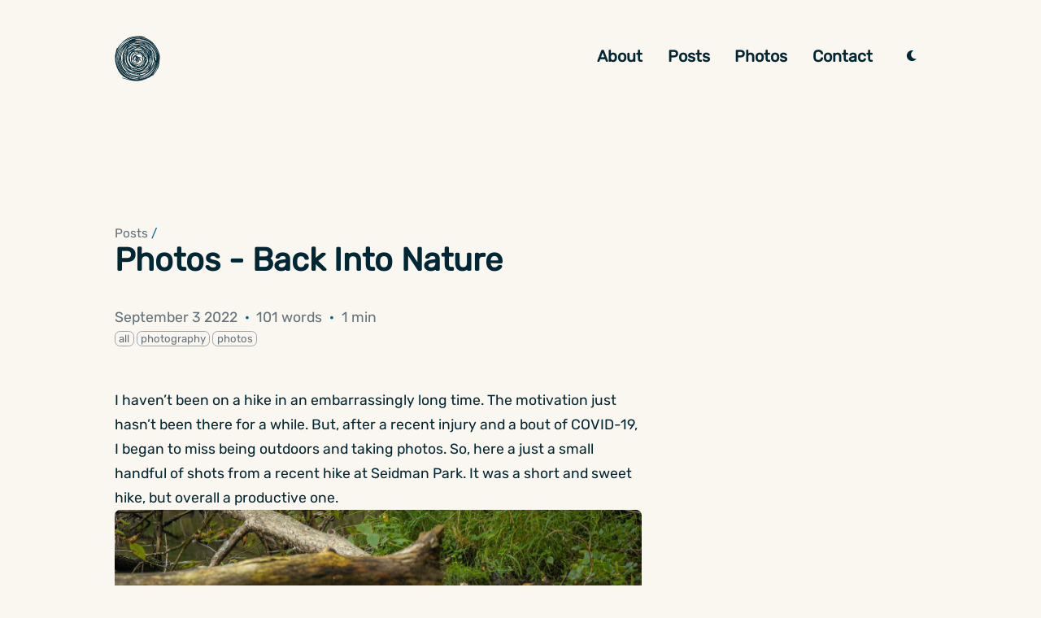

--- FILE ---
content_type: text/html; charset=utf-8
request_url: https://chrismcolvin.com/posts/photos-2/
body_size: 22610
content:
<!DOCTYPE html>
<html
  lang="en"
  dir="ltr"
  class="scroll-smooth"
  data-default-appearance="light"
  data-auto-appearance="true"
><head>
  <meta charset="utf-8" />
  
  <meta name="viewport" content="width=device-width, initial-scale=1.0" />
  <meta http-equiv="X-UA-Compatible" content="ie=edge" />
  
  <title>Photos - Back Into Nature &middot; Chris Colvin &lt;/&gt; Developer & Photographer</title>
    <meta name="title" content="Photos - Back Into Nature &middot; Chris Colvin &lt;/&gt; Developer & Photographer" />
  
    <meta name="description" content="A series of photos taken at Seidman Park in Ada, MI." />
  
  
  
  <link rel="canonical" href="https://chrismcolvin.com/posts/photos-2/" />
  
  
  
  
  
  
  
  
  
    
  
  
  <link
    type="text/css"
    rel="stylesheet"
    href="/css/main.bundle.min.26463b3a5096878c51549504acdfb234ceb3c803a546d1d5b356c81b84cf7b386778128cd6f9f3fe36488e29b22c6aea9eaa06e797fd19091b9b4d5d7d3af608.css"
    integrity=""
  />
  
  
  <script type="text/javascript" src="/js/appearance.min.badab316c9287a5a42a843e4eb45da65bb3d194a5a0f5fa4a3e516160e67df0b8c65f4f19a8e146436e29d583699e6cb41d6bbe99e05e1dbaa877763bad9f8e2.js" integrity="sha512-utqzFskoelpCqEPk60XaZbs9GUpaD1&#43;ko&#43;UWFg5n3wuMZfTxmo4UZDbinVg2mebLQda76Z4F4duqh3djutn44g=="></script>
  
  
  
  
  
    <link rel="apple-touch-icon" sizes="180x180" href="/apple-touch-icon.png" />
    <link rel="icon" type="image/png" sizes="32x32" href="/favicon-32x32.png" />
    <link rel="icon" type="image/png" sizes="16x16" href="/favicon-16x16.png" />
    <link rel="manifest" href="/site.webmanifest" />
  
  
  
  
  
  
  
  <meta property="og:title" content="Photos - Back Into Nature" />
<meta property="og:description" content="A series of photos taken at Seidman Park in Ada, MI." />
<meta property="og:type" content="article" />
<meta property="og:url" content="https://chrismcolvin.com/posts/photos-2/" /><meta property="article:section" content="posts" />
<meta property="article:published_time" content="2022-09-03T14:19:11-04:00" />
<meta property="article:modified_time" content="2022-09-03T14:19:11-04:00" /><meta property="og:site_name" content="Chris Colvin &lt;/&gt; Developer &amp; Photographer" />


  <meta name="twitter:card" content="summary"/>
<meta name="twitter:title" content="Photos - Back Into Nature"/>
<meta name="twitter:description" content="A series of photos taken at Seidman Park in Ada, MI."/>

  
  <script type="application/ld+json">
  [{
    "@context": "https://schema.org",
    "@type": "Article",
    "articleSection": "Posts",
    "name": "Photos - Back Into Nature",
    "headline": "Photos - Back Into Nature",
    "description": "A series of photos taken at Seidman Park in Ada, MI.",
    "abstract": "I haven\u0026rsquo;t been on a hike in an embarrassingly long time.",
    
    "url" : "https:\/\/chrismcolvin.com\/posts\/photos-2\/",
    "author" : {
      "@type": "Person",
      "name": "Chris Colvin"
    },
    "copyrightYear": "2022",
    "dateCreated": "2022-09-03T14:19:11-04:00",
    "datePublished": "2022-09-03T14:19:11-04:00",
    
    "dateModified": "2022-09-03T14:19:11-04:00",
    
    "keywords": ["all","photography","photos"],
    
    "mainEntityOfPage": "true",
    "wordCount": "101"
  }]
  </script>


  
  
    <meta name="generator" content="Hugo 0.101.0" />
  
  
  <meta name="author" content="Chris Colvin" />
  
    
      <link href="https://codepen.io/chrismcolvin" rel="me" />
    
      <link href="https://github.com/chrismcolvin" rel="me" />
    
      <link href="https://mastodon.social/@chris_colvin" rel="me" />
    
  
  
  






  
  
  

  <script src="https://cdn.counter.dev/script.js" data-id="b986d401-8067-4c13-a188-c73a8e3d4a3c" data-utcoffset="-5"></script>
</head>
<body
    class="flex flex-col h-screen px-4 m-auto text-lg leading-7 bg-neutral text-neutral-900 sm:px-14 md:px-24 lg:px-32 dark:text-neutral max-w-7xl"
  >
    <div id="the-top" class="absolute flex self-center">
      <a
        class="px-3 py-1 text-sm -translate-y-8 rounded-b-lg bg-primary-200 dark:bg-neutral-600 focus:translate-y-0"
        href="#main-content"
        ><span class="font-bold ltr:pr-2 rtl:pl-2 text-primary-600 dark:text-primary-400"
          >&darr;</span
        >Skip to main content</a
      >
    </div><header class="flex justify-between py-4 font-semibold sm:items-center sm:py-10 text-neutral-900 dark:text-neutral print:hidden">
  
    <div class="logo">
      <a href="/">
          <svg width="56px" height="56px" xmlns:dc="http://purl.org/dc/elements/1.1/" xmlns:cc="http://creativecommons.org/ns#" xmlns:rdf="http://www.w3.org/1999/02/22-rdf-syntax-ns#" xmlns:svg="http://www.w3.org/2000/svg" xmlns="http://www.w3.org/2000/svg" xmlns:sodipodi="http://sodipodi.sourceforge.net/DTD/sodipodi-0.dtd" xmlns:inkscape="http://www.inkscape.org/namespaces/inkscape" data-v-fde0c5aa="" viewBox="0 0 300 300" class="iconLeft" version="1.1" id="svg16" sodipodi:docname="logo.svg" inkscape:version="1.0.1 (3bc2e813f5, 2020-09-07)">
            <metadata id="metadata20">
              <rdf:rdf>
                <cc:work rdf:about="">
                  <dc:format>image/svg+xml</dc:format>
                  <dc:type rdf:resource="http://purl.org/dc/dcmitype/StillImage"></dc:type>
                  <dc:title></dc:title>
                </cc:work>
              </rdf:rdf>
            </metadata>
            <sodipodi:namedview pagecolor="#ffffff" bordercolor="#666666" borderopacity="1" objecttolerance="10" gridtolerance="10" guidetolerance="10" inkscape:pageopacity="0" inkscape:pageshadow="2" inkscape:window-width="1642" inkscape:window-height="1217" id="namedview18" showgrid="false" inkscape:zoom="3.36" inkscape:cx="150" inkscape:cy="150" inkscape:window-x="204" inkscape:window-y="106" inkscape:window-maximized="0" inkscape:current-layer="svg16"></sodipodi:namedview>
            
            <defs data-v-fde0c5aa="" id="defs2">
              
            </defs>
            <defs data-v-fde0c5aa="" id="defs6">
              
            </defs>
            <defs data-v-fde0c5aa="" id="defs11">
              
            </defs>
            <g data-v-fde0c5aa="" id="a08d4121-c497-4bbf-9653-03c8f72295cc" stroke="none" fill="#181818" transform="matrix(3.0567743,0,0,3.0567743,-2.2080351,-2.8776321)">
              <path d="M 97.612,43.684 A 62.74,62.74 0 0 1 97.483,42.826 18.341,18.341 0 0 0 97.334,41.894 56.417,56.417 0 0 0 96.011,37.219 55.03,55.03 0 0 0 91.42,26.976 C 87.641,20.443 82.47,14.767 76.467,10.56 71.117,6.811 64.786,4.244 58.211,2.951 c 2.57,0.294 5.129,0.78 7.65,1.495 L 66.134,3.484 C 59.489,1.6 52.596,1.19 45.889,2.057 41.396,2.281 36.998,3.111 32.933,4.611 25.87,7.217 19.599,11.673 14.583,17.479 A 47.958,47.958 0 0 0 6.217,28.96 C 6.392,28.419 6.562,27.878 6.751,27.337 L 5.808,27.006 a 70.476,70.476 0 0 0 -2.555,9.251 c -2.605,8.672 -2.441,18.228 0.387,27.298 2.473,9.817 7.558,18.518 15.031,24.994 a 0.5,0.5 0 0 0 0.773,-0.151 c 0.754,0.47 1.758,1.079 3.093,1.878 l 0.481,0.289 a 47.701,47.701 0 0 0 7.014,3.522 49.893,49.893 0 0 0 8.367,2.543 C 32.712,95.707 27.18,94.048 21.469,92.334 a 635.056,635.056 0 0 0 -3.875,-1.153 l -0.281,0.959 c 1.3,0.382 2.588,0.768 3.869,1.152 8.679,2.604 16.95,5.085 26.014,5.085 1.63,0 3.287,-0.08 4.976,-0.255 11.024,-1.139 21.741,-5.507 30.527,-12.392 l -0.105,0.141 a 0.5,0.5 0 0 0 0.702,0.698 5.837,5.837 0 0 0 1.879,-2.371 c 0.274,-0.34 0.549,-0.677 0.82,-1.011 2.062,-2.533 4.194,-5.153 5.706,-8.161 a 26.67,26.67 0 0 0 1.25,-2.965 l 0.757,0.286 C 96.677,64.51 98,55.82 98,44.171 A 0.5,0.5 0 0 0 97.612,43.684 Z M 4.281,36.26 A 40.287,40.287 0 0 1 6.026,31.629 C 5.9,31.945 5.762,32.254 5.641,32.574 A 51.896,51.896 0 0 0 3.953,37.877 C 4.052,37.338 4.169,36.799 4.281,36.26 Z M 6.577,32.927 C 8.674,27.383 11.663,22.388 15.339,18.133 23.443,9.91 34.441,4.541 46.005,3.046 56.446,2.536 67.421,5.443 75.893,11.379 A 47.889,47.889 0 0 1 78.569,13.416 50.978,50.978 0 0 0 57.91,4.181 C 44.758,1.57 30.848,5.926 19.742,16.125 11.742,23.472 6.23,32.979 3.947,42.791 a 50.208,50.208 0 0 1 2.63,-9.864 z m 87.02,11.582 c -1.087,-8.087 -4.06,-15.337 -8.556,-21.225 2.925,3.725 5.236,8.024 6.834,12.812 2.939,8.805 3.143,18.428 0.947,27.084 -1.037,3.4 -2.206,6.588 -3.619,9.546 -1.27,2.401 -2.764,4.64 -4.479,6.653 a 44.56,44.56 0 0 1 -6.575,6.252 54.957,54.957 0 0 0 2.061,-1.783 C 90.623,74.333 95.627,59.627 93.597,44.509 Z m -8.854,32.788 c 2.714,-4.184 4.611,-8.554 6.009,-12.167 0.306,-0.79 0.571,-1.593 0.818,-2.4 -1.368,5.307 -3.667,10.258 -6.827,14.567 z M 92.399,43.373 C 90.242,32.441 83.873,22.27 74.496,16.502 70.485,14.034 65.998,12.314 61.305,11.316 60.888,11.196 60.479,11.061 60.057,10.951 54.719,9.564 49.403,9.174 44.339,9.706 a 10.361,10.361 0 0 0 1.936,-1.119 c 8.499,-0.953 17.354,0.547 25.077,4.501 11.259,5.767 18.868,16.764 21.047,30.285 z M 54.462,92.979 A 0.5,0.5 0 0 0 54,92.67 c -0.469,0 -0.932,-0.029 -1.398,-0.04 a 43.82,43.82 0 0 0 7.654,-1.753 C 69.095,88 76.937,82.382 82.521,75.255 75.557,84.409 65.397,91.008 54.458,93.374 a 0.502,0.502 0 0 0 0.004,-0.395 z m 5.484,-3.052 a 42.71,42.71 0 0 1 -7.484,1.713 l 0.573,-0.209 a 25.904,25.904 0 0 0 1.262,-0.478 138.745,138.745 0 0 0 6.572,-3.119 103.003,103.003 0 0 0 5.232,-2.852 c 6.251,-3.045 11.312,-7.075 15.04,-11.927 3.299,-3.8 6.217,-8.521 7.578,-14.159 0.116,-0.199 0.24,-0.4 0.366,-0.603 0.203,-0.328 0.415,-0.675 0.606,-1.034 a 36.795,36.795 0 0 1 -1.618,6.082 C 83.663,75.526 72.885,85.713 59.946,89.927 Z M 43.014,13.48 c 0.673,-0.045 1.347,-0.06 2.021,-0.066 -6.541,0.638 -12.797,2.943 -18.13,6.849 5.123,-4.292 10.178,-6.384 16.109,-6.783 z m -9.132,0.219 c 0.33,-0.284 0.688,-0.527 1.057,-0.75 a 37.026,37.026 0 0 1 3.704,-1.18 35.704,35.704 0 0 0 -4.761,1.93 z m 52.784,37.03 c 0.24,1.743 0.418,3.48 0.571,5.208 -0.89,6.159 -3.206,11.695 -6.83,16.437 a 43.747,43.747 0 0 1 -2.435,2.594 35.953,35.953 0 0 0 4.023,-5.806 c 2.206,-3.988 3.381,-8.259 3.717,-12.58 0.466,-1.948 0.792,-3.903 0.954,-5.853 z M 86.009,40.256 a 34.011,34.011 0 0 1 1.618,10.26 80.185,80.185 0 0 0 -0.908,-5.225 35.519,35.519 0 0 0 -0.71,-5.035 z M 44.006,88.039 C 43.262,87.855 42.424,87.664 41.524,87.459 35.858,86.167 27.296,84.214 24.416,79.894 23.539,78.578 22.603,77.376 21.653,76.228 a 38.288,38.288 0 0 0 4.65,3.927 c 2.703,2.148 5.64,3.922 8.717,5.196 3.449,1.429 7.007,2.239 10.574,2.409 0.022,-0.01 1.043,-0.033 2.418,-0.11 a 38.785,38.785 0 0 0 11.897,-1.266 c -5.067,2.157 -10.518,2.982 -15.903,1.655 z m 2.974,1.516 c -1.598,0.137 -3.194,0.168 -4.753,0.049 -4.025,-0.312 -8.086,-1.807 -12.278,-4.517 3.669,1.59 8.001,2.583 11.353,3.347 0.895,0.204 1.727,0.395 2.466,0.576 1.069,0.264 2.142,0.437 3.212,0.545 z m 6.374,-4.699 c 0.194,0.472 0.638,0.649 0.961,0.778 0.085,0.034 0.175,0.07 0.249,0.107 -0.86,0.424 -3.889,0.747 -6.222,0.909 A 41.56,41.56 0 0 1 46.245,86.525 C 39.194,85.877 32.667,83.42 27.234,79.608 a 38.247,38.247 0 0 1 -2.208,-1.853 c 0.404,0.211 0.803,0.427 1.239,0.611 3.123,1.319 6.745,2.722 10.562,3.771 5.308,2.14 11.021,2.899 16.658,2.055 a 0.608,0.608 0 0 0 -0.131,0.664 z M 48.116,82.754 A 30.102,30.102 0 0 1 45.302,82.676 C 43.213,82.479 41.211,82.092 39.374,81.526 27.334,77.811 19.019,67.347 18.576,55.429 c 0.124,0.596 0.251,1.189 0.399,1.775 0.122,0.581 0.259,1.163 0.412,1.744 1.01,3.85 2.586,7.24 4.586,10.135 3.138,5.307 7.702,9.407 13.611,10.976 7.733,3.283 16.65,3.163 25.073,-0.768 6.146,-2.868 11.116,-8.069 14.189,-14.072 -0.873,2.405 -2.006,4.672 -3.467,6.679 -2.711,3.726 -6.585,6.454 -10.928,8.254 -4.691,1.71 -9.72,2.508 -14.335,2.602 z M 27.667,23.544 c 0.102,0.091 0.23,0.134 0.358,0.127 -0.09,0.162 -0.18,0.331 -0.27,0.494 -4.522,3.357 -8.057,8.179 -9.395,15.305 -0.646,3.441 -0.808,6.996 -0.545,10.504 a 35.479,35.479 0 0 0 -0.26,5.172 c 0.117,4.59 1.366,8.975 3.518,12.881 -4.194,-6.151 -7.155,-14.414 -6.233,-23.08 0.228,-0.909 0.467,-1.823 0.711,-2.745 0.193,-0.729 0.387,-1.462 0.576,-2.201 0.348,-1.36 0.753,-2.805 1.245,-4.282 a 32.127,32.127 0 0 1 2.126,-3.91 c 2.182,-3.431 4.987,-6.47 8.179,-9.026 -0.021,0.026 -0.046,0.049 -0.067,0.075 a 0.5,0.5 0 0 0 0.057,0.686 z m -5.866,17.679 c 1.325,-3.244 3.292,-6.226 5.73,-8.842 -0.145,0.198 -0.285,0.402 -0.421,0.613 -2.004,3.115 -3.415,6.503 -4.297,10.278 -1.721,3.311 -2.871,6.95 -1.878,11.556 1.371,6.354 5.25,12.327 10.486,16.679 A 25.282,25.282 0 0 1 30.487,70.883 C 21.44,64.472 17.625,51.443 21.801,41.223 Z m -2.973,2.225 c 0.109,-1.275 0.28,-2.542 0.515,-3.793 1.083,-5.769 3.686,-9.971 7.1,-13.089 -0.197,0.364 -0.397,0.717 -0.593,1.083 -2.273,2.743 -3.987,5.94 -5.15,9.544 a 32.461,32.461 0 0 0 -1.872,6.255 z M 48.347,23.38 a 39.68,39.68 0 0 1 6.603,1.286 c -2.794,-0.622 -5.712,-0.72 -8.705,-0.272 -1.537,0.23 -3.032,0.594 -4.472,1.08 -0.484,0.087 -0.967,0.183 -1.449,0.289 -0.685,0.149 -1.382,0.311 -2.082,0.487 3.197,-2.245 6.659,-3.239 10.105,-2.87 z m -2.642,-1.281 a 33.95,33.95 0 0 1 5.741,-0.77 c 0.718,0.127 1.438,0.271 2.157,0.449 a 36.876,36.876 0 0 0 -7.898,0.321 z m 21.233,43.685 c -1.941,2.007 -4.248,3.717 -6.724,5.049 2.972,-2.144 5.118,-5.082 6.376,-8.725 0.485,-0.727 0.931,-1.473 1.3,-2.248 0.396,-0.541 0.767,-1.098 1.112,-1.668 2.577,-4.256 3.225,-9.205 1.936,-14.05 0.832,2.003 1.433,4.06 1.716,6.098 0.753,5.433 -1.276,10.953 -5.716,15.544 z m 3.351,-2.531 -0.023,0.047 c -0.034,0.043 -0.07,0.083 -0.104,0.126 0.04,-0.059 0.087,-0.114 0.127,-0.173 z M 52.361,75.704 c -6.1,0.577 -12.588,-1.033 -18.105,-4.446 1.07,0.28 2.16,0.494 3.261,0.649 2.598,1.597 5.553,2.676 8.817,3.019 6.962,0.729 14.96,-2.309 20.633,-7.773 -0.163,0.179 -0.321,0.365 -0.485,0.542 a 73.343,73.343 0 0 1 -5.586,5.397 21.842,21.842 0 0 1 -8.535,2.612 z m 0.624,1.34 A 22.79,22.79 0 0 1 44.949,76.97 c 2.774,0.274 5.496,0.257 8.036,0.074 z M 33.513,70.783 a 30.408,30.408 0 0 1 -0.927,-0.636 c -7.82,-5.574 -10.962,-13.62 -9.341,-23.914 0.142,-0.9 0.32,-1.77 0.518,-2.626 0.646,-1.224 1.377,-2.424 2.124,-3.641 0.377,-0.615 0.754,-1.237 1.125,-1.865 a 27.735,27.735 0 0 0 -1.889,4.42 c -2.808,8.592 1.462,22.092 8.537,27.785 a 0.497,0.497 0 0 0 -0.147,0.477 z m -8.05,-23.14 c -0.077,0.424 -0.124,0.851 -0.172,1.277 -0.045,-2.187 0.187,-4.27 0.781,-6.088 a 26.98,26.98 0 0 1 1.165,-2.954 c -0.946,2.581 -1.572,5.227 -1.774,7.765 z m 1.099,-0.357 c -0.067,0.474 -0.114,0.95 -0.148,1.427 0.005,-0.157 10e-4,-0.315 0.01,-0.472 0.009,-0.161 0.02,-0.323 0.033,-0.484 0.029,-0.159 0.072,-0.315 0.105,-0.471 z m 4.075,-1.203 c -0.729,3.693 -0.271,7.503 1.297,10.99 1.113,3.257 3.151,6.117 6.047,8.442 3.975,3.192 9.045,4.536 13.983,4.009 A 35.093,35.093 0 0 1 46.804,70.76 22.38,22.38 0 0 1 43.85,70.482 C 38.612,69.631 34.01,66.547 30.892,61.796 27.638,56.838 26.564,50.871 27.946,45.424 a 25.649,25.649 0 0 1 2.646,-6.556 c 0.346,-0.426 0.709,-0.841 1.095,-1.244 -0.056,0.158 -0.126,0.306 -0.168,0.472 -0.735,2.575 -1.022,5.282 -0.882,7.987 z m 38.82,4.185 C 69.23,48.255 68.644,46.255 67.761,44.353 67.447,41.717 66.805,39.186 65.587,37.082 a 12.532,12.532 0 0 1 2.966,3.563 c 2.433,4.864 2.68,10.102 0.764,14.721 0.286,-1.65 0.335,-3.359 0.14,-5.098 z m -1.443,-2.285 c 0.206,0.792 0.359,1.593 0.449,2.396 a 16.685,16.685 0 0 1 -0.889,7.622 c 0.141,-0.938 0.247,-1.9 0.292,-2.907 l 0.016,-0.33 c 0.093,-2.066 0.195,-4.404 0.132,-6.781 z m -16.539,25.03 a 0.501,0.501 0 0 0 -0.404,-0.337 45.226,45.226 0 0 1 -4.323,-0.84 c 0.165,-0.024 0.33,-0.042 0.494,-0.068 6.137,0.087 12.269,-2.253 16.607,-6.385 0.067,-0.064 0.125,-0.134 0.191,-0.198 -2.578,4.262 -6.846,7.089 -12.606,8.235 a 0.499,0.499 0 0 0 0.041,-0.407 z M 32.031,65.658 c 2.542,2.243 5.698,4.094 9.288,5.503 A 29.61,29.61 0 0 1 37.81,70.917 c -2.219,-1.399 -4.161,-3.196 -5.779,-5.259 z m 3.499,4.875 -0.053,-0.01 C 35.469,70.497 35.44,70.482 35.428,70.458 Z m 8.548,1.596 a 44.124,44.124 0 0 0 5.871,1.387 l -0.302,0.302 a 0.5,0.5 0 0 0 -0.115,0.178 c -1.051,0.062 -2.088,0.04 -3.093,-0.063 a 19.843,19.843 0 0 1 -6.395,-1.785 c 1.339,0.075 2.687,0.073 4.034,-0.019 z m 11.754,-2.903 a 32.848,32.848 0 0 0 6.155,-3.534 22.274,22.274 0 0 1 -6.155,3.534 z m 4.454,-3.78 a 18.43,18.43 0 0 1 -9.128,3.154 12.116,12.116 0 0 0 3.245,-1 c 3.582,-0.831 6.759,-2.899 9.072,-5.962 a 18.106,18.106 0 0 0 1.896,-3.149 c -0.94,2.919 -2.664,5.306 -5.085,6.957 z M 41.488,64.231 c -0.257,-0.165 -0.522,-0.312 -0.772,-0.491 0.53,0.314 1.1,0.553 1.705,0.722 a 7.613,7.613 0 0 1 -0.933,-0.231 z m 0.861,1.692 a 12.627,12.627 0 0 1 -1.404,-0.812 l 0.048,0.015 c 0.445,0.282 0.894,0.553 1.356,0.797 z m -2.511,-4.044 c -1.008,-1.076 -1.704,-2.532 -2.179,-4.023 0.198,0.244 0.415,0.437 0.638,0.651 0.854,1.537 1.968,2.991 3.313,3.993 0.931,0.693 1.908,0.5 2.892,1.5 h -0.001 c -1.876,0 -3.446,-0.822 -4.663,-2.121 z m -6.954,-9.228 c -0.212,-0.642 -0.4,-1.291 -0.561,-1.945 a 13.655,13.655 0 0 1 -0.044,-3.395 c 0.222,-1.275 0.554,-2.546 0.993,-3.802 0.352,-0.832 0.793,-1.638 1.309,-2.417 -1.557,3.174 -2.192,7.372 -1.697,11.559 z m 3.134,9.09 a 19.946,19.946 0 0 1 -1.085,-1.322 c -0.823,-1.102 -1.51,-2.488 -2.057,-3.693 a 17.195,17.195 0 0 1 -0.446,-1.585 25.056,25.056 0 0 0 3.588,6.6 z m -0.454,-3.458 c -0.172,-0.268 -0.319,-0.549 -0.48,-0.822 A 18.406,18.406 0 0 1 34.23,54.669 c -1.325,-6.074 0.041,-12.811 3.249,-16.019 2.667,-2.667 6.31,-4.093 10.382,-4.093 0.521,0 1.051,0.023 1.585,0.071 a 19.18,19.18 0 0 1 8.501,2.885 14.464,14.464 0 0 0 -2.956,-0.767 c -3.533,-2.034 -6.913,-2.468 -10.112,-1.261 -4.904,1.848 -8.823,7.562 -9.146,13.317 -0.267,1.722 -0.234,3.512 0.137,5.151 0.328,2.953 1.185,6.295 3.239,8.486 l 0.093,0.099 a 20.185,20.185 0 0 1 -3.638,-4.255 z m 3.788,-24.631 a 29.875,29.875 0 0 1 2.216,-0.401 21.279,21.279 0 0 0 -3.581,1.915 c 0.43,-0.523 0.896,-1.02 1.365,-1.514 z m -2.409,-0.379 a 47.85,47.85 0 0 1 3.614,-2.19 28.464,28.464 0 0 0 -1.73,1.653 c -0.647,0.153 -1.28,0.329 -1.884,0.537 z m 2.17,10.933 c 2.57,-3.644 7.105,-6.114 11.92,-6.558 0.668,10e-4 1.339,0.048 2.011,0.139 -0.962,0.25 -2.018,0.689 -3.175,1.39 -0.54,0.327 -1.117,0.749 -1.706,1.234 a 11.3,11.3 0 0 0 -2.292,1.167 c -1.212,0.81 -2.266,1.795 -3.202,2.888 -2.748,1.322 -4.26,5.867 -5.093,8.371 l -0.059,0.178 c -0.506,-3.193 -0.044,-6.485 1.596,-8.809 z m -0.149,-2.215 c 1.479,-2.46 3.627,-4.576 6.267,-5.571 a 9.237,9.237 0 0 1 3.279,-0.603 c 1.247,0 2.527,0.264 3.834,0.762 -0.294,0.003 -0.583,-0.007 -0.882,0.012 -0.147,0.009 -0.292,0.039 -0.439,0.052 -4.596,-0.006 -9.003,1.938 -12.059,5.348 z m 6.589,8.404 0.028,0.056 c 0.011,0.458 0.051,0.914 0.114,1.368 -0.18,-0.037 -0.359,-0.072 -0.558,-0.129 a 0.5,0.5 0 1 0 -0.49,0.834 c 0.458,0.458 0.973,0.834 1.493,1.181 0.156,0.46 0.345,0.915 0.58,1.365 C 45.543,54.973 44.476,54.314 43.408,53.049 43.016,52.584 42.639,52.187 42.3,51.83 a 39.45,39.45 0 0 1 -0.343,-0.367 c 0.443,-1.918 1.384,-3.827 2.556,-5.55 0.408,-0.216 0.812,-0.39 1.208,-0.471 0.138,0.065 0.278,0.142 0.419,0.225 -0.306,1.407 -0.537,2.828 -0.558,4.235 l -0.004,0.007 a 0.488,0.488 0 0 0 -0.025,0.486 z m 2.562,-0.585 a 14.676,14.676 0 0 0 -1.54,-0.129 c 0.021,-0.626 0.084,-1.26 0.179,-1.898 0.395,0.729 0.849,1.404 1.361,2.027 z m -1.17,-3.136 c 0.024,-0.123 0.056,-0.249 0.082,-0.372 0.116,0.099 0.229,0.203 0.338,0.311 -0.142,0.02 -0.287,0.039 -0.42,0.061 z m 1.204,0.852 c 0.444,0.615 0.815,1.312 1.123,2.054 -0.556,-0.615 -1.071,-1.271 -1.495,-2.016 0.118,-0.014 0.248,-0.024 0.372,-0.038 z m -0.195,-1.747 a 3.515,3.515 0 0 1 0.872,0.682 c -0.077,0.005 -0.151,0.012 -0.227,0.018 a 7.663,7.663 0 0 0 -0.645,-0.7 z m 5.025,5.373 0.055,0.11 c 0.016,0.031 0.021,0.062 0.035,0.093 -0.013,0.327 -0.038,0.659 -0.084,0.997 a 12.71,12.71 0 0 1 -1.466,-0.836 9.694,9.694 0 0 0 -0.023,-1.133 c 0.152,-0.118 0.31,-0.236 0.474,-0.354 0.096,-0.068 0.139,-0.057 0.156,-0.053 0.313,0.081 0.72,0.905 0.853,1.176 z m -0.262,-1.99 0.1,-0.1 c 0.02,0.062 0.028,0.132 0.045,0.196 -0.047,-0.036 -0.096,-0.066 -0.145,-0.096 z m 0.086,4.197 c -0.021,0.095 -0.051,0.188 -0.074,0.283 -0.316,0.439 -0.75,0.89 -1.263,1.384 A 20.512,20.512 0 0 0 51.3,53.33 9.37,9.37 0 0 0 51.425,52.632 c 0.438,0.262 0.897,0.506 1.378,0.727 z m -1.498,-4.2 a 8.004,8.004 0 0 0 -0.61,-1.764 c 0.166,-0.001 0.33,-0.004 0.498,-0.002 0.354,0.28 0.691,0.567 1.017,0.862 z m -0.498,7.474 a 0.5,0.5 0 0 0 0.545,-0.108 c 0.176,-0.176 0.362,-0.354 0.55,-0.531 -0.616,1.32 -1.443,2.5 -2.419,3.293 -0.932,0.757 -2.311,1.395 -3.947,0.687 2.086,-0.752 3.928,-2.387 4.955,-4.366 0.006,0.191 0.009,0.38 0.009,0.564 a 0.495,0.495 0 0 0 0.307,0.461 z m -0.774,-4.569 c 0.092,0.416 0.184,0.833 0.247,1.247 a 8.91,8.91 0 0 1 -0.405,1.243 c -0.832,2.033 -2.636,3.753 -4.708,4.489 a 7.233,7.233 0 0 1 -0.787,0.223 c -1.942,-1.541 -2.847,-3.592 -2.689,-6.097 0.01,-0.156 0.037,-0.313 0.054,-0.47 0.283,0.299 0.583,0.619 0.897,0.993 1.432,1.698 2.978,2.482 4.684,2.378 0.09,0.133 0.175,0.268 0.274,0.399 a 0.5,0.5 0 0 0 0.847,-0.076 c 0.099,-0.197 0.162,-0.394 0.215,-0.59 0.174,-0.055 0.346,-0.099 0.523,-0.17 a 0.501,0.501 0 0 0 0.168,-0.817 7.612,7.612 0 0 0 -0.66,-0.577 c -0.111,-0.528 -0.327,-1.042 -0.586,-1.535 0.18,-0.061 0.362,-0.12 0.529,-0.2 a 0.497,0.497 0 0 0 0.608,0.103 c 0.186,-0.104 0.513,-0.291 0.789,-0.543 z m -0.734,-4.629 c 0.083,-0.005 0.169,-0.008 0.254,-0.012 a 7.02,7.02 0 0 1 0.815,2.169 11.905,11.905 0 0 0 -1.069,-2.157 z m -8.111,3.044 c -0.385,-0.725 -0.164,-1.387 1.026,-2.707 0.037,-0.041 0.073,-0.07 0.109,-0.109 a 16.722,16.722 0 0 0 -1.135,2.816 z m 6.414,1.346 c -0.126,-0.202 -0.254,-0.399 -0.378,-0.59 -0.119,-0.183 -0.235,-0.361 -0.344,-0.535 0.894,0.056 1.723,0.192 2.213,0.35 -0.476,0.359 -0.947,0.631 -1.491,0.775 z m 0.178,3.109 c -0.037,-0.063 -0.066,-0.128 -0.101,-0.192 0.027,0.02 0.056,0.037 0.083,0.057 0.003,0.044 0.017,0.09 0.018,0.135 z m -0.515,-1.687 c -0.1,-0.063 -0.196,-0.127 -0.294,-0.19 -0.013,-0.044 -0.022,-0.087 -0.034,-0.131 0.052,-0.002 0.097,-0.013 0.147,-0.017 0.064,0.112 0.123,0.226 0.181,0.338 z m -4.38,-7.48 c 0.126,-0.161 0.254,-0.319 0.385,-0.476 a 2.736,2.736 0 0 1 0.548,-0.159 7.848,7.848 0 0 0 -0.933,0.635 z m 1.711,-1.647 c -0.075,-0.006 -0.151,-0.025 -0.225,-0.027 0.295,-0.291 0.604,-0.568 0.924,-0.833 -0.237,0.278 -0.47,0.565 -0.699,0.86 z m -6.795,9.513 a 0.499,0.499 0 0 0 0.639,-0.238 l 0.097,-0.194 c 0.493,-0.986 0.99,-1.979 1.513,-2.956 0.1,0.515 0.409,0.992 0.829,1.495 -0.087,0.457 -0.157,0.914 -0.186,1.368 -0.159,2.525 0.637,4.646 2.359,6.317 a 5.557,5.557 0 0 1 -2.741,-0.693 6.149,6.149 0 0 1 -1.175,-0.849 15.316,15.316 0 0 1 -1.546,-4.43 c 0.053,0.076 0.12,0.142 0.211,0.18 z m 6.359,6.692 c 1.964,1.348 4.061,1.271 5.953,-0.264 1.657,-1.346 2.907,-3.627 3.525,-5.971 0.067,-0.101 0.131,-0.203 0.189,-0.307 0.953,0.362 1.976,0.657 3.075,0.877 a 0.497,0.497 0 0 0 0.561,-0.676 c -0.865,-2.164 -2.18,-4.12 -3.93,-5.853 a 4.437,4.437 0 0 0 -0.087,-0.185 0.501,0.501 0 0 0 -0.39,-0.273 15.174,15.174 0 0 0 -0.224,-0.205 c 3.388,0.27 6.835,1.277 7.672,3.772 0.227,1.587 -0.267,3.149 -1.164,4.582 l -0.04,0.054 c -0.878,1.194 -2.052,2.412 -3.407,3.547 a 21.426,21.426 0 0 1 -3.641,2.336 c -2.411,1.102 -6.621,2.348 -10.044,-0.203 a 9.983,9.983 0 0 1 -1.701,-1.629 6.742,6.742 0 0 0 3.653,0.398 z m 9.893,-9.217 a 9.037,9.037 0 0 0 -0.021,-0.95 15.899,15.899 0 0 1 2.115,3.309 17.726,17.726 0 0 1 -1.949,-0.608 c 0.128,-0.539 0.105,-1.12 -0.145,-1.751 z M 51.548,46.402 C 50.273,45.421 48.83,44.527 47.224,43.724 a 0.498,0.498 0 0 0 -0.709,0.326 c -0.029,0.118 -0.055,0.237 -0.084,0.354 -0.188,-0.002 -0.369,-0.015 -0.572,0.01 -0.065,-0.026 -0.129,-0.037 -0.193,-0.06 a 22.29,22.29 0 0 1 2.99,-3.06 c 1.78,-0.645 3.702,-0.8 5.53,-0.39 a 8.848,8.848 0 0 1 5.699,4.108 c 1.215,2.016 1.554,3.918 1.425,5.603 -1.356,-3.071 -5.826,-4.094 -9.762,-4.213 z m 9.193,-1.905 a 9.842,9.842 0 0 0 -6.338,-4.568 10.711,10.711 0 0 0 -3.489,-0.182 c 1.473,-0.808 2.855,-1.235 4.113,-1.235 0.358,0 0.706,0.038 1.044,0.103 1.441,1.019 2.913,2.317 4.415,3.891 0.488,1.041 0.816,2.218 0.999,3.451 a 12.176,12.176 0 0 0 -0.744,-1.46 z m -5.646,16.835 c 1.591,-1.046 3.161,-2.428 4.365,-4.004 0.037,-0.047 0.071,-0.095 0.107,-0.141 0.121,-0.163 0.259,-0.315 0.371,-0.482 0.074,-0.098 0.135,-0.191 0.205,-0.287 l 0.058,-0.081 c 0.129,-0.177 0.265,-0.354 0.38,-0.531 2.072,-3.181 2.574,-7.648 1.636,-11.382 a 58.746,58.746 0 0 1 1.876,2.31 c 0.117,0.34 0.224,0.688 0.317,1.042 1.132,4.27 -2.934,8.584 -5.901,11.735 l -0.812,0.867 c -3.49,3.764 -6.717,5.884 -9.776,6.406 a 16.98,16.98 0 0 1 -3.906,-1.182 c 3.673,0 7.749,-1.832 11.08,-4.27 z M 47.927,67.8 c 1.052,0.17 2.123,0.149 3.199,0.124 C 50.588,68.023 50.051,68 49.52,68 h -0.065 c -0.956,0 -1.906,-0.01 -2.843,-0.182 0.436,-0.007 0.874,0.05 1.315,-0.018 z m 2.694,-0.778 c 2.5,-1.052 5.09,-3.033 7.808,-5.965 l 0.808,-0.861 c 1.638,-1.737 3.589,-3.812 4.896,-6.084 -0.27,0.927 -0.606,1.865 -1.027,2.809 -1.81,4.059 -4.662,7.432 -7.792,9.396 a 14.58,14.58 0 0 1 -2.807,0.604 c -0.63,0.071 -1.258,0.099 -1.886,0.101 z m 15.24,-17.313 c 0.143,0.792 0.22,1.59 0.268,2.387 -0.343,3.24 -1.523,6.388 -3.451,8.938 a 15.26,15.26 0 0 1 -4.246,3.85 c 2.395,-2.157 4.334,-4.969 5.588,-7.78 1.136,-2.549 1.748,-5.057 1.841,-7.395 z m 0.719,8.268 a 22.533,22.533 0 0 1 -0.583,2.641 C 65.72,60.941 65.435,61.26 65.139,61.57 A 15.54,15.54 0 0 0 66.58,57.977 Z M 66.459,46.673 A 0.49,0.49 0 0 0 66.163,46.81 C 65.549,44.881 64.672,43.047 63.546,41.434 60.534,37.119 55.164,34.129 49.533,33.632 46.864,33.398 44.337,33.74 42.063,34.584 42.22,34.5 42.37,34.411 42.53,34.33 a 14.967,14.967 0 0 1 5.177,-1.548 c 0.829,-0.02 1.568,-0.025 2.171,-0.03 0.259,-0.002 0.52,-0.001 0.785,10e-4 2.289,0.2 4.607,0.91 6.864,2.128 4.084,2.203 7.388,5.763 9.282,9.789 0.087,0.795 0.146,1.602 0.181,2.414 A 0.5,0.5 0 0 0 66.459,46.673 Z M 56.474,33.252 c 2.262,0.392 4.504,1.057 6.509,2.11 1.736,1.634 2.762,3.875 3.343,6.393 -2.038,-3.174 -4.919,-5.919 -8.323,-7.756 a 22.173,22.173 0 0 0 -1.529,-0.747 z m 7.113,1.297 c -1.188,-1.1 -2.678,-1.948 -4.551,-2.44 A 27.967,27.967 0 0 0 51.95,31.208 c -1.981,0 -3.962,0.213 -5.881,0.625 -1.689,0.074 -3.56,0.223 -5.394,0.529 0.331,-0.306 0.647,-0.625 0.994,-0.915 2.465,-2.062 5.142,-3.25 7.935,-3.549 a 25.478,25.478 0 0 1 5.833,0.628 c 0.33,0.104 0.661,0.22 0.992,0.348 3.562,1.374 6.968,4.062 9.75,7.418 A 15.757,15.757 0 0 0 63.587,34.549 Z M 34.895,33.494 A 20.953,20.953 0 0 1 42.039,29.18 C 39.267,30.583 36.91,32 34.895,33.494 Z m 2.648,0.651 a 29.277,29.277 0 0 0 -2.623,3.599 16.462,16.462 0 0 0 -3.204,4.843 c 0.13,-1.434 0.375,-2.853 0.768,-4.232 0.523,-2.089 2.532,-3.392 5.059,-4.21 z m -8.14,27.139 C 29.249,61.07 29.088,60.858 28.944,60.639 a 26.944,26.944 0 0 1 -0.729,-1.708 c 0.349,0.801 0.742,1.588 1.188,2.353 z m 0.858,3.63 a 25.421,25.421 0 0 0 3.985,4.556 c -1.464,-1.193 -2.808,-2.749 -3.985,-4.556 z m 10.012,10.279 c -0.89,-0.21 -1.775,-0.46 -2.653,-0.75 a 29.95,29.95 0 0 1 -3.407,-2.053 32.04,32.04 0 0 0 6.06,2.803 z M 62.801,31.526 c 2.691,1.68 4.998,3.896 6.712,6.577 1.583,2.478 2.655,5.229 3.233,8.097 -1.751,-5.606 -5.455,-11.014 -9.945,-14.674 z m 3.664,0.963 c -1.043,-0.712 -2.084,-1.538 -3.186,-2.413 -1.115,-0.885 -2.248,-1.779 -3.416,-2.582 a 24.558,24.558 0 0 1 4.99,3.341 27.925,27.925 0 0 1 2.166,2.081 C 66.832,32.775 66.662,32.624 66.465,32.489 Z M 60.44,29.14 a 25.297,25.297 0 0 0 -4.878,-1.613 c -1.537,-0.47 -3.062,-0.713 -4.559,-0.713 -0.496,0 -0.988,0.035 -1.478,0.086 -0.2,0.002 -0.402,0.015 -0.603,0.021 1.097,-0.438 2.209,-0.782 3.295,-0.932 a 40.24,40.24 0 0 1 3.833,0.507 c 1.513,0.629 2.971,1.584 4.39,2.644 z M 42.025,26.445 a 39.292,39.292 0 0 1 6.898,-0.596 32.195,32.195 0 0 0 -2.959,1.325 c -6.877,0.994 -12.662,5.063 -16.193,11.118 a 21.135,21.135 0 0 0 -1.901,2.763 34.05,34.05 0 0 1 3.882,-7.911 c 2.817,-3.038 6.326,-5.353 10.273,-6.699 z m -6.732,2.304 c 0.313,-0.315 0.638,-0.602 0.961,-0.894 0.28,-0.089 0.56,-0.182 0.842,-0.264 -0.618,0.358 -1.216,0.751 -1.803,1.158 z M 36.1,26.638 c -0.123,0.104 -0.242,0.221 -0.364,0.329 -1.631,0.534 -3.224,1.211 -4.667,2.135 a 35.44,35.44 0 0 1 3.371,-2.384 38.26,38.26 0 0 1 3.668,-1.595 c -0.681,0.451 -1.352,0.957 -2.008,1.515 z m -2.169,2.093 a 30.575,30.575 0 0 0 -3.002,3.85 26.756,26.756 0 0 0 -3.391,4.609 c 1.07,-1.891 2.019,-3.886 2.584,-6.116 1.136,-0.979 2.431,-1.738 3.809,-2.343 z m -8.897,10.712 -0.092,0.151 a 30.694,30.694 0 0 1 3.01,-6.059 c 0.192,-0.298 0.406,-0.567 0.62,-0.839 -0.901,2.43 -2.231,4.615 -3.538,6.747 z M 22.162,55.597 C 22.078,55.271 21.984,54.946 21.913,54.618 21.38,52.146 21.5,49.99 22.006,47.997 c -0.28,2.691 -0.225,5.225 0.156,7.6 z m 7.747,16.102 c 2.288,1.621 4.748,2.795 7.27,3.64 a 29.308,29.308 0 0 0 3.56,1.541 c 3.114,1.106 6.243,1.597 9.3,1.488 -0.405,0.084 -0.811,0.16 -1.215,0.229 -7.127,1.226 -13.711,-0.499 -18.868,-4.544 a 31.585,31.585 0 0 1 -3.378,-3.515 c -1.253,-1.52 -2.361,-3.207 -3.332,-5.011 a 35.53,35.53 0 0 1 -1.353,-3.461 c 1.845,3.816 4.565,7.187 8.016,9.633 z m 23.375,7.654 0.017,0.038 c 0.11,0.226 0.367,0.334 0.607,0.255 l 0.942,-0.31 c 2.084,-0.679 4.394,-1.431 6.275,-2.776 3.431,-1.459 6.754,-3.127 9.932,-4.729 -2.502,2.719 -5.482,4.994 -8.825,6.554 -6.328,2.954 -12.945,3.686 -19.09,2.383 3.423,0.047 6.816,-0.497 10.142,-1.415 z m 17.487,-8.497 c -2.686,1.353 -5.479,2.76 -8.35,4.045 a 0.51,0.51 0 0 0 -0.202,-0.17 c 5.205,-3.079 9.718,-7.463 12.53,-13.112 a 47.938,47.938 0 0 1 -2.78,8.635 z m -2.053,-2.467 a 28.622,28.622 0 0 0 3.696,-6.253 c 0.155,-0.208 0.318,-0.41 0.472,-0.619 a 80.029,80.029 0 0 0 2.152,-3.103 c -1.42,3.851 -3.615,7.182 -6.32,9.975 z m 4.947,-9.755 c 1.237,-4.317 1.46,-8.9 0.561,-13.343 a 35.481,35.481 0 0 1 1.557,7.055 42.037,42.037 0 0 1 -0.131,3.261 l -0.078,0.126 -0.458,0.734 c -0.465,0.734 -0.963,1.447 -1.451,2.167 z m 1.319,-14.237 c -1.95,-5.61 -5.233,-10.663 -9.479,-14.319 a 27.465,27.465 0 0 0 -1.784,-1.413 c 0.516,0.204 1.024,0.427 1.532,0.652 2.924,1.92 5.477,4.263 7.435,6.983 -0.038,0.032 -0.081,0.058 -0.108,0.101 a 0.5,0.5 0 0 0 -0.035,0.478 35.527,35.527 0 0 1 2.439,7.518 z m -0.238,-4.638 c 1.498,3.14 2.252,6.672 1.997,10.55 l -0.008,0.088 A 38.569,38.569 0 0 0 74.746,39.759 Z M 73.816,36 c -1.051,-1 -2.277,-2.863 -3.65,-4.162 0.354,0.22 0.71,0.475 1.057,0.707 a 0.503,0.503 0 0 0 0.514,0.046 c 0.003,-10e-4 0.006,0.007 0.008,0.006 0.352,0.554 0.729,1.004 1.099,1.524 0.468,0.66 0.92,1.879 1.313,1.879 z M 71,31.25 A 40.89,40.89 0 0 0 65.715,28.427 C 61.301,25.546 56.093,23.595 50.819,22.711 a 32.633,32.633 0 0 1 5.404,0.358 c 5.973,0.897 10.871,3.6 14.776,8.173 V 31.25 Z M 56.101,21.444 c 4.966,0.502 9.319,2.24 12.85,5.047 -3.91,-2.128 -8.4,-3.692 -12.85,-5.047 z m -2.304,-1.152 a 33.613,33.613 0 0 0 -2.312,0.029 C 44.673,19.144 37.995,20.14 32.691,23.219 a 27.093,27.093 0 0 0 -3.711,2.599 c 2.488,-2.316 5.479,-4.207 8.949,-5.656 a 58.13,58.13 0 0 1 4.591,-1.33 c 7.011,-1.19 14.192,0.852 20.447,3.126 0.543,0.197 1.066,0.417 1.573,0.658 -3.199,-1.435 -6.81,-2.232 -10.743,-2.324 z m -20.605,3.793 c 3.94,-2.288 8.678,-3.381 13.664,-3.236 a 36.76,36.76 0 0 0 -12.696,4.866 37.389,37.389 0 0 0 -5.187,3.102 c -0.647,0.091 -1.473,0.342 -1.473,1.355 0,0.191 0.109,0.366 0.281,0.45 0.026,0.013 0.055,0.006 0.083,0.015 -2.616,2.57 -4.797,5.513 -6.341,8.747 0.983,-2.643 2.157,-5.229 3.413,-7.761 2.192,-3.042 4.964,-5.626 8.256,-7.538 z m 46.602,32.574 c 0.599,-3.229 0.638,-6.485 0.013,-9.577 a 45.902,45.902 0 0 0 -0.441,-3.27 c 1.251,4.832 1.929,10.354 1.03,15.849 -0.885,3.304 -2.206,6.336 -3.95,9.05 1.817,-3.67 2.896,-7.819 3.348,-12.052 z m 1.161,-17.716 a 56.327,56.327 0 0 0 -1.045,-3.278 0.49,0.49 0 0 0 0.225,-0.009 c 3.308,6.321 5.133,13.604 4.596,20.743 -1.265,5.26 -3.645,10.457 -7.101,15.295 -0.28,0.394 -0.569,0.785 -0.866,1.174 5.931,-10.412 7.479,-22.374 4.191,-33.925 z m 0.613,11.264 c -0.603,-5.473 -2.245,-10.516 -3.859,-14.403 2.696,4.404 3.795,9.539 3.859,14.403 z m -3.959,-16.412 0.035,0.004 c 0.242,0.224 0.501,0.428 0.748,0.647 0.158,0.403 0.316,0.804 0.468,1.225 a 23.337,23.337 0 0 0 -1.251,-1.876 z m 0.63,11.152 c 0.233,0.721 0.424,1.497 0.576,2.24 0.31,3.079 0.32,6.307 -0.027,9.472 -0.791,4.122 -2.532,8.203 -5.023,11.789 a 47.173,47.173 0 0 0 2.728,-11.226 c 0.061,-0.197 0.122,-0.392 0.179,-0.592 a 0.49,0.49 0 0 0 0.326,-0.411 l 0.036,-0.341 c 0.033,-0.312 0.057,-0.559 0.021,-0.749 0.343,-1.519 0.579,-3.188 0.688,-4.842 C 78.067,45.307 76.804,41 74.468,37 h 0.489 c 1.237,3 2.336,5.028 3.282,7.947 z M 68.533,27.38 a 29.637,29.637 0 0 1 3.848,2.487 c 1.832,2.228 3.317,4.846 4.38,7.838 0.309,0.87 0.579,1.79 0.831,2.731 C 75.242,34.8 72.244,30.447 68.533,27.38 Z m 6.377,2.322 C 71.56,26.29 68.098,22.763 63.307,21.02 59.162,19.512 54.615,18.105 49.953,17.639 c 0.125,-0.002 0.25,-0.008 0.375,-0.008 6.286,0 12.936,2.34 17.732,4.276 0.167,0.067 0.331,0.138 0.495,0.212 a 53.079,53.079 0 0 0 2.133,1.522 37.754,37.754 0 0 1 4.743,4.877 30.405,30.405 0 0 1 2.035,3.728 C 76.596,31.406 75.742,30.55 74.91,29.702 Z M 45.902,17.05 c -1.188,0.24 -2.397,0.508 -3.616,0.809 -1.158,0.2 -2.314,0.477 -3.462,0.859 -0.449,0.168 -0.889,0.346 -1.324,0.529 -2.745,0.931 -5.432,2.113 -7.898,3.657 L 30.36,21.551 C 35.078,17.813 43.251,16.002 49.634,15.91 54.808,15.835 59.961,17.098 64.6,19.52 58.989,17.535 52.045,15.811 45.902,17.05 Z M 20.544,28.611 c 1.307,-2.194 2.939,-4.266 5.018,-6.029 a 34.82,34.82 0 0 1 10.996,-6.288 c -6.198,2.679 -11.86,6.942 -16.014,12.317 z m -4.162,6.92 a 31.386,31.386 0 0 0 -2.451,8.925 c -0.559,2.21 -1.043,4.391 -1.281,6.583 -0.267,-8.822 2.472,-17.691 8.088,-24.568 -1.997,2.878 -3.36,6.038 -4.356,9.06 z m -2.64,14.875 c 0.426,6.644 2.887,13.338 7.338,19.366 2.885,3.906 6.353,7.097 10.166,9.509 A 115.58,115.58 0 0 1 26.654,77.447 C 19.241,74.315 16.709,66.717 14.474,60.013 13.382,56.736 13.321,53.571 13.742,50.406 Z m 9.196,29.13 A 47.998,47.998 0 0 1 14.415,68.984 c 1.29,1.87 2.76,3.575 4.278,5.316 1.429,1.64 2.892,3.342 4.245,5.236 z m 32.496,6.779 c 0.042,-0.038 0.099,-0.074 0.127,-0.114 a 0.738,0.738 0 0 0 0.086,-0.716 c -0.194,-0.472 -0.638,-0.649 -0.961,-0.778 a 5.001,5.001 0 0 1 -0.169,-0.07 C 56.33,83.622 65.36,81.213 69.845,80.151 a 42.98,42.98 0 0 1 -4.223,3.161 35.383,35.383 0 0 1 -10.188,3.003 z m 9.594,-5.977 c 0.496,-0.26 0.971,-0.542 1.447,-0.82 3.634,-1.791 6.927,-4.211 9.511,-7.357 a 47.418,47.418 0 0 1 -4.115,6.166 c -0.163,0.156 -0.33,0.312 -0.496,0.468 -1.076,0.239 -3.558,0.824 -6.347,1.543 z m 13.416,-8.062 a 47.432,47.432 0 0 0 4.699,-8.179 29.045,29.045 0 0 1 -2.022,4.579 c -2.173,3.928 -4.943,7.28 -8.181,9.991 a 47.768,47.768 0 0 0 5.504,-6.391 z m 7.215,-21.61 C 84.9,42.327 81.32,34.196 76.243,27.935 c -0.43,-0.666 -0.87,-1.304 -1.331,-1.887 l 0.137,0.06 c 1.814,0.789 3.453,1.982 4.868,3.521 2.87,4.827 4.652,10.125 5.789,15.527 a 35.59,35.59 0 0 1 -0.047,5.51 z M 75.447,25.19 a 22.813,22.813 0 0 1 -2.501,-1.289 15.136,15.136 0 0 0 -3.174,-2.285 33.51,33.51 0 0 0 -2.323,-1.61 L 67.174,19.794 C 66.021,18.898 64.85,17.995 63.636,17.143 a 39.981,39.981 0 0 1 13.849,9.148 14.96,14.96 0 0 0 -2.038,-1.101 z m -7.802,-7.334 a 42.454,42.454 0 0 0 -6.941,-2.799 c 2.688,0.342 5.36,0.841 7.52,2.28 a 38.81,38.81 0 0 1 5.028,3.987 42.532,42.532 0 0 0 -5.607,-3.468 z M 61.906,17.183 A 32.194,32.194 0 0 0 49.619,14.911 c -3.483,0.05 -7.488,0.612 -11.219,1.707 3.294,-1.275 6.708,-2.095 10.094,-2.384 0.105,0 0.209,-0.006 0.314,-0.006 3.494,0 7.033,0.496 10.519,1.462 0.887,0.442 1.743,0.95 2.579,1.493 z M 31.571,14.914 a 0.31,0.31 0 0 0 -0.023,0.044 C 26.635,17.837 22.234,21.919 18.664,27.02 11.21,37.673 8.99,50.723 12.726,61.929 a 35.987,35.987 0 0 0 4.928,9.623 C 15.162,68.582 12.968,65.491 11.877,61.184 8.215,46.737 12.245,31.37 22.393,21.079 A 34.757,34.757 0 0 1 32.07,14.18 8.13,8.13 0 0 0 31.571,14.914 Z M 10.907,61.43 c 0.115,0.452 0.257,0.872 0.394,1.3 C 8.155,54.82 7.558,46.409 9.926,38.787 11.59,33.43 14.619,28.37 18.562,23.961 10.507,34.299 7.563,48.236 10.907,61.43 Z m 11.488,18.974 c 6.875,6.363 13.337,9.698 19.755,10.196 5.148,0.403 10.663,-0.746 15.352,-2.223 -1.152,0.55 -2.349,1.101 -3.611,1.662 -0.217,0.097 -0.664,0.258 -1.197,0.451 -1.988,0.723 -2.97,1.123 -3.42,1.463 -0.962,0.052 -1.917,0.058 -2.867,0.037 C 35.856,90.99 25.755,85.638 18.256,76.947 12.682,70.485 9.19,62.859 8.082,55.049 9.709,64.205 14.66,73.247 22.395,80.404 Z M 88.247,55.913 c 0.077,-0.553 0.139,-1.112 0.194,-1.675 a 28.423,28.423 0 0 1 -0.186,1.759 2.384,2.384 0 0 0 -0.008,-0.084 z m 1.107,-2.846 A 0.499,0.499 0 0 0 88.82,52.954 0.49,0.49 0 0 0 88.53,53.315 C 89.285,43.127 85.682,33.487 78.742,26.135 a 38.296,38.296 0 0 0 -9.964,-9.63 c -2.773,-1.849 -6.192,-2.245 -9.499,-2.628 -1.023,-0.119 -1.99,-0.231 -2.939,-0.384 -4.036,-0.653 -8.732,-1.324 -13.392,-1.01 -1.16,0.078 -2.267,0.229 -3.334,0.429 A 46.339,46.339 0 0 1 53.979,11.35 c 11.232,1.37 21.919,7.647 28.813,17.19 5.613,7.77 8.115,16.752 7.32,25.622 A 3.43,3.43 0 0 0 89.354,53.067 Z M 39.585,8.844 C 44.234,7.383 49.1,6.903 54.276,7.405 A 45.179,45.179 0 0 0 39.585,8.844 Z m 44.017,19.11 c -2.798,-3.872 -6.215,-7.205 -10.026,-9.922 8.108,5.347 14.081,13.099 16.561,22.052 1.86,6.72 1.766,13.748 -0.177,20.544 2.99,-11.087 0.753,-22.832 -6.358,-32.674 z M 26.709,14.545 c -4.529,2.737 -8.211,5.919 -11.786,11.04 -4.275,6.123 -6.905,12.352 -7.818,18.513 -0.033,0.225 -0.051,0.452 -0.08,0.677 a 38.243,38.243 0 0 0 -0.49,4.7 C 6.064,60.747 11.168,72.464 19.941,81.148 5.289,68.615 1.363,46.95 11.44,28.537 17.412,17.626 27.412,9.627 38.191,7.14 A 48.322,48.322 0 0 1 64.779,8.577 C 50.179,4.072 38.003,5.984 26.709,14.545 Z m -8.608,71.749 a 0.522,0.522 0 0 0 -0.636,-0.211 45.044,45.044 0 0 1 -6.025,-7.244 47.957,47.957 0 0 0 7.784,8.233 c -0.7,-0.449 -1.011,-0.675 -1.123,-0.778 z m 20.735,8.29 C 26.22,91.769 14.871,83.006 8.478,71.144 A 42.38,42.38 0 0 1 4.781,61.663 c 5.691,18.071 20.394,30.991 39.122,33.741 a 45.531,45.531 0 0 1 -5.067,-0.82 z m 13.721,-0.182 c 0.05,0.097 0.129,0.17 0.222,0.216 C 49.843,94.89 46.95,94.836 44.155,94.43 23.34,91.422 7.576,75.586 3.993,54.089 A 0.497,0.497 0 0 0 3.771,53.751 C 3.633,47.939 4.772,41.985 7.014,36.295 0.771,55.699 8.196,76.611 26.012,86.601 c 0.899,0.504 1.82,0.975 2.752,1.427 4.84,2.847 10.177,4.482 15.758,4.882 2.715,0.429 5.479,0.696 8.282,0.75 l -0.158,0.158 a 0.5,0.5 0 0 0 -0.089,0.584 z M 85.783,72.324 c 3.051,-4.845 5.064,-9.998 6.029,-15.229 a 35.48,35.48 0 0 1 -1.994,7.674 C 87.064,71.892 82.343,82.006 73.189,87.573 66.944,91.369 60.337,93.713 53.91,94.493 66.738,91.949 78.605,83.722 85.783,72.324 Z M 76.597,88.13 c -5.815,4.212 -12.745,6.958 -20.128,8.062 8.397,-1.52 16.092,-4.906 22.434,-9.879 A 40.137,40.137 0 0 1 76.597,88.13 Z M 94.765,61.777 a 125.27,125.27 0 0 0 -0.891,3.434 c -0.797,3.192 -1.621,6.492 -3.065,9.366 -1.462,2.911 -3.559,5.487 -5.587,7.979 l -0.104,0.13 a 0.504,0.504 0 0 0 -0.45,0.11 58.034,58.034 0 0 1 -3.538,2.881 c 3.862,-3.627 6.722,-7.794 8.974,-12.512 1.577,-2.993 2.789,-6.244 3.656,-9.633 0.617,-2.018 1.19,-4.104 1.733,-6.274 C 97.856,43.867 93.099,29.778 82.441,18.601 72.364,8.037 56.455,3.087 41.158,5.545 46.637,4.239 52.245,4.076 57.715,5.161 c 17.283,3.428 31.62,15.845 36.526,31.634 2.622,8.435 2.798,16.84 0.524,24.982 z" id="path13"></path>
            </g>
            
          </svg><span class="hidden">Chris Colvin - Home</span>
        </a>
      

    </div>
  <nav class="flex justify-between">
    
    
      <ul class="flex flex-wrap flex-col list-none ltr:text-right rtl:text-left sm:flex-row">
        
          
            <li class="mb-1 sm:mb-0 ltr:sm:mr-7 ltr:sm:last:mr-0 rtl:sm:ml-7 rtl:sm:last:ml-0">
              <a
                class="decoration-primary-500 hover:underline hover:decoration-2 hover:underline-offset-2"
                href="/about/"
                title="About Chris Colvin"
                >About</a
              >
            </li>
          
            <li class="mb-1 sm:mb-0 ltr:sm:mr-7 ltr:sm:last:mr-0 rtl:sm:ml-7 rtl:sm:last:ml-0">
              <a
                class="decoration-primary-500 hover:underline hover:decoration-2 hover:underline-offset-2"
                href="/posts/"
                title="Posts"
                >Posts</a
              >
            </li>
          
            <li class="mb-1 sm:mb-0 ltr:sm:mr-7 ltr:sm:last:mr-0 rtl:sm:ml-7 rtl:sm:last:ml-0">
              <a
                class="decoration-primary-500 hover:underline hover:decoration-2 hover:underline-offset-2"
                href="/photo-portfolio/"
                title="Photography Portfolio"
                >Photos</a
              >
            </li>
          
            <li class="mb-1 sm:mb-0 ltr:sm:mr-7 ltr:sm:last:mr-0 rtl:sm:ml-7 rtl:sm:last:ml-0">
              <a
                class="decoration-primary-500 hover:underline hover:decoration-2 hover:underline-offset-2"
                href="/contact/"
                title="Contact Chris Colvin"
                >Contact</a
              >
            </li>
          
        
        
        
        
          <div
            class="switch float-left inline-block text-sm cursor-pointer text-neutral-700 dark:text-neutral hover:text-primary-600 dark:hover:text-primary-400 "
          >
            <button
              id="appearance-switcher"
              class="w-8 h-8 rounded-full"
              type="button"
              title="Switch to dark appearance"
            >
              <span class="inline dark:hidden">

  <span class="relative inline-block align-text-bottom icon">
    <svg xmlns="http://www.w3.org/2000/svg" viewBox="0 0 512 512"><path fill="currentColor" d="M32 256c0-123.8 100.3-224 223.8-224c11.36 0 29.7 1.668 40.9 3.746c9.616 1.777 11.75 14.63 3.279 19.44C245 86.5 211.2 144.6 211.2 207.8c0 109.7 99.71 193 208.3 172.3c9.561-1.805 16.28 9.324 10.11 16.95C387.9 448.6 324.8 480 255.8 480C132.1 480 32 379.6 32 256z"/></svg>

  </span>

</span>
              <span class="hidden dark:inline">

  <span class="relative inline-block align-text-bottom icon">
    <svg xmlns="http://www.w3.org/2000/svg" viewBox="0 0 512 512"><path fill="currentColor" d="M256 159.1c-53.02 0-95.1 42.98-95.1 95.1S202.1 351.1 256 351.1s95.1-42.98 95.1-95.1S309 159.1 256 159.1zM509.3 347L446.1 255.1l63.15-91.01c6.332-9.125 1.104-21.74-9.826-23.72l-109-19.7l-19.7-109c-1.975-10.93-14.59-16.16-23.72-9.824L256 65.89L164.1 2.736c-9.125-6.332-21.74-1.107-23.72 9.824L121.6 121.6L12.56 141.3C1.633 143.2-3.596 155.9 2.736 164.1L65.89 256l-63.15 91.01c-6.332 9.125-1.105 21.74 9.824 23.72l109 19.7l19.7 109c1.975 10.93 14.59 16.16 23.72 9.824L256 446.1l91.01 63.15c9.127 6.334 21.75 1.107 23.72-9.822l19.7-109l109-19.7C510.4 368.8 515.6 356.1 509.3 347zM256 383.1c-70.69 0-127.1-57.31-127.1-127.1c0-70.69 57.31-127.1 127.1-127.1s127.1 57.3 127.1 127.1C383.1 326.7 326.7 383.1 256 383.1z"/></svg>

  </span>

</span>
            </button>
          </div>
        
      </ul>
    
  </nav>
</header>
<main id="main-content" class="relative grow">
  <article>
    <header class="max-w-prose">
      
        <ol class="text-sm text-neutral-500 dark:text-neutral-400 print:hidden">
  
  
    
  
    
  
  <li class="inline hidden">
    <a
      class="hover:underline decoration-neutral-300 dark:underline-neutral-600"
      href="/"
      ></a
    ><span class="px-1 text-primary-500">/</span>
  </li>

  
  <li class="inline ">
    <a
      class="hover:underline decoration-neutral-300 dark:underline-neutral-600"
      href="/posts/"
      >Posts</a
    ><span class="px-1 text-primary-500">/</span>
  </li>

  
  <li class="inline hidden">
    <a
      class="hover:underline decoration-neutral-300 dark:underline-neutral-600"
      href="/posts/photos-2/"
      >Photos - Back Into Nature</a
    ><span class="px-1 text-primary-500">/</span>
  </li>

</ol>


      
      <h1 class="mt-0 text-4xl font-extrabold text-neutral-900 dark:text-neutral">
        Photos - Back Into Nature
      </h1>
      <div class="mt-8 mb-12 text-base text-neutral-500 dark:text-neutral-400 print:hidden">
        





  
  



  

  
  
    
  

  

  
    
  

  
    
  

  


  <div class="flex flex-row flex-wrap items-center">
    
    
      <time datetime="2022-09-03 14:19:11 -0400 EDT">September 3 2022</time><span class="px-2 text-primary-500">&middot;</span><span>101 words</span><span class="px-2 text-primary-500">&middot;</span><span title="Reading time">1 min</span>
    

    
    
  </div>

  
  
    <div class="my-1 text-xs text-neutral-500 dark:text-neutral-400 ">
      
        
      
        
          
            <a
              href="/tags/all/"
              class="px-1 py-[1px] border rounded-md border-neutral-400 dark:border-neutral-600 hover:border-primary-300 hover:text-primary-700 dark:hover:border-primary-600 dark:hover:text-primary-400"
              >all</a
            >
          
            <a
              href="/tags/photography/"
              class="px-1 py-[1px] border rounded-md border-neutral-400 dark:border-neutral-600 hover:border-primary-300 hover:text-primary-700 dark:hover:border-primary-600 dark:hover:text-primary-400"
              >photography</a
            >
          
            <a
              href="/tags/photos/"
              class="px-1 py-[1px] border rounded-md border-neutral-400 dark:border-neutral-600 hover:border-primary-300 hover:text-primary-700 dark:hover:border-primary-600 dark:hover:text-primary-400"
              >photos</a
            >
          
        
      
    </div>
  


      </div>
    </header>
    <section class="flex flex-col max-w-full mt-0 prose lg:flex-row dark:prose-invert">
      
      <div class="min-w-0 min-h-0 max-w-prose content-section">
        <p>I haven&rsquo;t been on a hike in an embarrassingly long time. The motivation just hasn&rsquo;t been there for a while. But, after a recent injury and a bout of COVID-19, I began to miss being outdoors and taking photos. So, here a just a small handful of shots from a recent hike at Seidman Park. It was a short and sweet hike, but overall a productive one.</p>
<p><a href="DSC00037.jpg">



  
  
    
  
  
    <figure>
      <img
        class="my-0 rounded-md"
        srcset="
          /posts/photos-2/DSC00037_huc8939b7428eb3dd1be90ae27f5bc3b99_475672_330x0_resize_q75_box.jpg 330w,
          /posts/photos-2/DSC00037_huc8939b7428eb3dd1be90ae27f5bc3b99_475672_660x0_resize_q75_box.jpg 660w,
          /posts/photos-2/DSC00037_huc8939b7428eb3dd1be90ae27f5bc3b99_475672_1024x0_resize_q75_box.jpg 1024w,
          /posts/photos-2/DSC00037_huc8939b7428eb3dd1be90ae27f5bc3b99_475672_1320x0_resize_q75_box.jpg 2x"
        src="/posts/photos-2/DSC00037_huc8939b7428eb3dd1be90ae27f5bc3b99_475672_660x0_resize_q75_box.jpg"
        alt="a close-up of white and purple flowers"
        loading="lazy"
        width="1280" height="1600"
      />
      
    </figure>
  

</a></p>
<p><a href="DSC00050.jpg">



  
  
    
  
  
    <figure>
      <img
        class="my-0 rounded-md"
        srcset="
          /posts/photos-2/DSC00050_hu5d6417382bffaf088c86cbd63a8a7b2c_516736_330x0_resize_q75_box.jpg 330w,
          /posts/photos-2/DSC00050_hu5d6417382bffaf088c86cbd63a8a7b2c_516736_660x0_resize_q75_box.jpg 660w,
          /posts/photos-2/DSC00050_hu5d6417382bffaf088c86cbd63a8a7b2c_516736_1024x0_resize_q75_box.jpg 1024w,
          /posts/photos-2/DSC00050_hu5d6417382bffaf088c86cbd63a8a7b2c_516736_1320x0_resize_q75_box.jpg 2x"
        src="/posts/photos-2/DSC00050_hu5d6417382bffaf088c86cbd63a8a7b2c_516736_660x0_resize_q75_box.jpg"
        alt="a close-up of white and purple flowers"
        loading="lazy"
        width="1280" height="853"
      />
      
    </figure>
  

</a></p>
<p><a href="DSC00051.jpg">



  
  
    
  
  
    <figure>
      <img
        class="my-0 rounded-md"
        srcset="
          /posts/photos-2/DSC00051_hu6e1b18b5c8d97b95851d684ba2b34959_452947_330x0_resize_q75_box.jpg 330w,
          /posts/photos-2/DSC00051_hu6e1b18b5c8d97b95851d684ba2b34959_452947_660x0_resize_q75_box.jpg 660w,
          /posts/photos-2/DSC00051_hu6e1b18b5c8d97b95851d684ba2b34959_452947_1024x0_resize_q75_box.jpg 1024w,
          /posts/photos-2/DSC00051_hu6e1b18b5c8d97b95851d684ba2b34959_452947_1320x0_resize_q75_box.jpg 2x"
        src="/posts/photos-2/DSC00051_hu6e1b18b5c8d97b95851d684ba2b34959_452947_660x0_resize_q75_box.jpg"
        alt="a close-up of white and purple flowers"
        loading="lazy"
        width="1280" height="853"
      />
      
    </figure>
  

</a></p>
<p><a href="DSC00052.jpg">



  
  
    
  
  
    <figure>
      <img
        class="my-0 rounded-md"
        srcset="
          /posts/photos-2/DSC00052_huf80ff891dd93539ead5fc2f91abb31a4_435318_330x0_resize_q75_box.jpg 330w,
          /posts/photos-2/DSC00052_huf80ff891dd93539ead5fc2f91abb31a4_435318_660x0_resize_q75_box.jpg 660w,
          /posts/photos-2/DSC00052_huf80ff891dd93539ead5fc2f91abb31a4_435318_1024x0_resize_q75_box.jpg 1024w,
          /posts/photos-2/DSC00052_huf80ff891dd93539ead5fc2f91abb31a4_435318_1320x0_resize_q75_box.jpg 2x"
        src="/posts/photos-2/DSC00052_huf80ff891dd93539ead5fc2f91abb31a4_435318_660x0_resize_q75_box.jpg"
        alt="a close-up of white and purple flowers"
        loading="lazy"
        width="1280" height="1280"
      />
      
    </figure>
  

</a></p>
<p>This last one isn&rsquo;t from that hike, but I wanted to share it anyways. This was actually taken at the Grand Haven Lighthouse Pier, on a humid summer night as a storm rolled in.</p>
<p><a href="DSF5598.jpg">



  
  
    
  
  
    <figure>
      <img
        class="my-0 rounded-md"
        srcset="
          /posts/photos-2/DSF5598_hu423aa6a416cb80d4ea1b951ac273f512_149141_330x0_resize_q75_box.jpg 330w,
          /posts/photos-2/DSF5598_hu423aa6a416cb80d4ea1b951ac273f512_149141_660x0_resize_q75_box.jpg 660w,
          /posts/photos-2/DSF5598_hu423aa6a416cb80d4ea1b951ac273f512_149141_1024x0_resize_q75_box.jpg 1024w,
          /posts/photos-2/DSF5598_hu423aa6a416cb80d4ea1b951ac273f512_149141_1320x0_resize_q75_box.jpg 2x"
        src="/posts/photos-2/DSF5598_hu423aa6a416cb80d4ea1b951ac273f512_149141_660x0_resize_q75_box.jpg"
        alt="a close-up of white and purple flowers"
        loading="lazy"
        width="1280" height="853"
      />
      
    </figure>
  

</a></p>

      </div>
    </section>
    <footer class="pt-8 max-w-prose print:hidden">
      
  <div class="flex">
    
    <div class="place-self-center">
      
        <div class="text-[0.6rem] leading-3 text-neutral-500 dark:text-neutral-400 uppercase">
          Author
        </div>
        <div class="font-semibold leading-6 text-neutral-800 dark:text-neutral-300">
          Chris Colvin
        </div>
      
      
        <div class="text-sm text-neutral-700 dark:text-neutral-400">While attending art and design school at Trinity Christian College I became fascinated with web design and development. From there I taught myself how to build websites. Photography is also an important hobby to me. If you enjoy my work, please consider supporting me by purchasing one of my prints.</div>
      
      <div class="text-2xl sm:text-lg">
  <div class="flex flex-wrap text-neutral-400 dark:text-neutral-500">
    

    <span class="relative inline-block align-text-bottom icon"><a style="margin-top: 8px;" class="px-1 hover:text-primary-700 dark:hover:text-primary-400 inline-block" href="https://codepen.io/chrismcolvin"><svg class="home-social" xmlns="http://www.w3.org/2000/svg" viewBox="0 0 512 512" width="1.2em" height="1.2em"><path fill="currentColor" d="M502.285 159.704l-234-156c-7.987-4.915-16.511-4.96-24.571 0l-234 156C3.714 163.703 0 170.847 0 177.989v155.999c0 7.143 3.714 14.286 9.715 18.286l234 156.022c7.987 4.915 16.511 4.96 24.571 0l234-156.022c6-3.999 9.715-11.143 9.715-18.286V177.989c-.001-7.142-3.715-14.286-9.716-18.285zM278 63.131l172.286 114.858-76.857 51.429L278 165.703V63.131zm-44 0v102.572l-95.429 63.715-76.857-51.429L234 63.131zM44 219.132l55.143 36.857L44 292.846v-73.714zm190 229.715L61.714 333.989l76.857-51.429L234 346.275v102.572zm22-140.858l-77.715-52 77.715-52 77.715 52-77.715 52zm22 140.858V346.275l95.429-63.715 76.857 51.429L278 448.847zm190-156.001l-55.143-36.857L468 219.132v73.714z"></path></svg></a></span>

    <span class="relative inline-block align-text-bottom icon"><a style="margin-top: 8px;" class="px-1 hover:text-primary-700 dark:hover:text-primary-400 inline-block" href="https://github.com/chrismcolvin"><svg class="home-social" xmlns="http://www.w3.org/2000/svg" viewBox="0 0 496 512" width="1.2em" height="1.2em"><path fill="currentColor" d="M165.9 397.4c0 2-2.3 3.6-5.2 3.6-3.3.3-5.6-1.3-5.6-3.6 0-2 2.3-3.6 5.2-3.6 3-.3 5.6 1.3 5.6 3.6zm-31.1-4.5c-.7 2 1.3 4.3 4.3 4.9 2.6 1 5.6 0 6.2-2s-1.3-4.3-4.3-5.2c-2.6-.7-5.5.3-6.2 2.3zm44.2-1.7c-2.9.7-4.9 2.6-4.6 4.9.3 2 2.9 3.3 5.9 2.6 2.9-.7 4.9-2.6 4.6-4.6-.3-1.9-3-3.2-5.9-2.9zM244.8 8C106.1 8 0 113.3 0 252c0 110.9 69.8 205.8 169.5 239.2 12.8 2.3 17.3-5.6 17.3-12.1 0-6.2-.3-40.4-.3-61.4 0 0-70 15-84.7-29.8 0 0-11.4-29.1-27.8-36.6 0 0-22.9-15.7 1.6-15.4 0 0 24.9 2 38.6 25.8 21.9 38.6 58.6 27.5 72.9 20.9 2.3-16 8.8-27.1 16-33.7-55.9-6.2-112.3-14.3-112.3-110.5 0-27.5 7.6-41.3 23.6-58.9-2.6-6.5-11.1-33.3 2.6-67.9 20.9-6.5 69 27 69 27 20-5.6 41.5-8.5 62.8-8.5s42.8 2.9 62.8 8.5c0 0 48.1-33.6 69-27 13.7 34.7 5.2 61.4 2.6 67.9 16 17.7 25.8 31.5 25.8 58.9 0 96.5-58.9 104.2-114.8 110.5 9.2 7.9 17 22.9 17 46.4 0 33.7-.3 75.4-.3 83.6 0 6.5 4.6 14.4 17.3 12.1C428.2 457.8 496 362.9 496 252 496 113.3 383.5 8 244.8 8zM97.2 352.9c-1.3 1-1 3.3.7 5.2 1.6 1.6 3.9 2.3 5.2 1 1.3-1 1-3.3-.7-5.2-1.6-1.6-3.9-2.3-5.2-1zm-10.8-8.1c-.7 1.3.3 2.9 2.3 3.9 1.6 1 3.6.7 4.3-.7.7-1.3-.3-2.9-2.3-3.9-2-.6-3.6-.3-4.3.7zm32.4 35.6c-1.6 1.3-1 4.3 1.3 6.2 2.3 2.3 5.2 2.6 6.5 1 1.3-1.3.7-4.3-1.3-6.2-2.2-2.3-5.2-2.6-6.5-1zm-11.4-14.7c-1.6 1-1.6 3.6 0 5.9 1.6 2.3 4.3 3.3 5.6 2.3 1.6-1.3 1.6-3.9 0-6.2-1.4-2.3-4-3.3-5.6-2z"></path></svg></a></span>

    <span class="relative inline-block align-text-bottom icon"><a style="margin-top: 8px;" class="px-1 hover:text-primary-700 dark:hover:text-primary-400 inline-block" href="https://mastodon.social/@chris_colvin"><svg class="home-social" xmlns="http://www.w3.org/2000/svg" viewBox="0 0 448 512" width="1.2em" height="1.2em">! Font Awesome Pro 6.4.0 by @fontawesome - https://fontawesome.com License - https://fontawesome.com/license (Commercial License) Copyright 2023 Fonticons, Inc.<path fill="currentColor" d="M433 179.11c0-97.2-63.71-125.7-63.71-125.7-62.52-28.7-228.56-28.4-290.48 0 0 0-63.72 28.5-63.72 125.7 0 115.7-6.6 259.4 105.63 289.1 40.51 10.7 75.32 13 103.33 11.4 50.81-2.8 79.32-18.1 79.32-18.1l-1.7-36.9s-36.31 11.4-77.12 10.1c-40.41-1.4-83-4.4-89.63-54a102.54 102.54 0 0 1-.9-13.9c85.63 20.9 158.65 9.1 178.75 6.7 56.12-6.7 105-41.3 111.23-72.9 9.8-49.8 9-121.5 9-121.5zm-75.12 125.2h-46.63v-114.2c0-49.7-64-51.6-64 6.9v62.5h-46.33V197c0-58.5-64-56.6-64-6.9v114.2H90.19c0-122.1-5.2-147.9 18.41-175 25.9-28.9 79.82-30.8 103.83 6.1l11.6 19.5 11.6-19.5c24.11-37.1 78.12-34.8 103.83-6.1 23.71 27.3 18.4 53 18.4 175z"/></svg></a></span>
  </div>

</div>
    </div>
  </div>


      

      
  
    
    
    
    <div class="pt-8">
      <hr class="border-dotted border-neutral-300 dark:border-neutral-600" />
      <div class="flex justify-between pt-3">
        <span>
          
            <a class="flex group" href="/posts/july-2022/">
              <span
                class="mr-3 ltr:inline rtl:hidden text-neutral-700 dark:text-neutral group-hover:text-primary-600 dark:group-hover:text-primary-400"
                >&larr;</span
              >
              <span
                class="ml-3 ltr:hidden rtl:inline text-neutral-700 dark:text-neutral group-hover:text-primary-600 dark:group-hover:text-primary-400"
                >&rarr;</span
              >
              <span class="flex flex-col">
                <span
                  class="mt-[0.1rem] leading-6 group-hover:underline group-hover:decoration-primary-500"
                  >A Sad Thing, React.js, Linux, and the Beauty of Post-Apocalyptic Boston</span
                >
                <span class="mt-[0.1rem] text-xs text-neutral-500 dark:text-neutral-400">
                  
                    <time datetime="2022-08-01 21:52:49 -0400 EDT">August 1 2022</time>
                  
                </span>
              </span>
            </a>
          
        </span>
        <span>
          
            <a class="flex text-right group" href="/posts/flexbox/">
              <span class="flex flex-col">
                <span
                  class="mt-[0.1rem] leading-6 group-hover:underline group-hover:decoration-primary-500"
                  >5 Things I’ve Learned About FlexBox</span
                >
                <span class="mt-[0.1rem] text-xs text-neutral-500 dark:text-neutral-400">
                  
                    <time datetime="2022-09-21 17:56:08 -0400 EDT">September 21 2022</time>
                  
                </span>
              </span>
              <span
                class="ml-3 ltr:inline rtl:hidden text-neutral-700 dark:text-neutral group-hover:text-primary-600 dark:group-hover:text-primary-400"
                >&rarr;</span
              >
              <span
                class="mr-3 ltr:hidden rtl:inline text-neutral-700 dark:text-neutral group-hover:text-primary-600 dark:group-hover:text-primary-400"
                >&larr;</span
              >
            </a>
          
        </span>
      </div>
    </div>
  


    </footer>
    
  </article>

  <div class="img-holder"></div>
  <button class="img-close">Close</button>

      
    </main>
    <footer class="py-10 print:hidden">
  
  
    <nav class="pb-4 text-base font-medium text-neutral-500 dark:text-neutral-400">
      <ul class="flex flex-col list-none sm:flex-row">
        
          <li class="mb-1 ltr:text-right rtl:text-left sm:mb-0 ltr:sm:mr-7 ltr:sm:last:mr-0 rtl:sm:ml-7 rtl:sm:last:ml-0">
            <a
              class="decoration-primary-500 hover:underline hover:decoration-2 hover:underline-offset-2"
              href="/about/"
              title="About Chris Colvin"
              >About</a
            >
          </li>
        
          <li class="mb-1 ltr:text-right rtl:text-left sm:mb-0 ltr:sm:mr-7 ltr:sm:last:mr-0 rtl:sm:ml-7 rtl:sm:last:ml-0">
            <a
              class="decoration-primary-500 hover:underline hover:decoration-2 hover:underline-offset-2"
              href="/posts/"
              title="Posts"
              >Posts</a
            >
          </li>
        
          <li class="mb-1 ltr:text-right rtl:text-left sm:mb-0 ltr:sm:mr-7 ltr:sm:last:mr-0 rtl:sm:ml-7 rtl:sm:last:ml-0">
            <a
              class="decoration-primary-500 hover:underline hover:decoration-2 hover:underline-offset-2"
              href="/photo-portfolio/"
              title="Photography Portfolio"
              >Photos</a
            >
          </li>
        
          <li class="mb-1 ltr:text-right rtl:text-left sm:mb-0 ltr:sm:mr-7 ltr:sm:last:mr-0 rtl:sm:ml-7 rtl:sm:last:ml-0">
            <a
              class="decoration-primary-500 hover:underline hover:decoration-2 hover:underline-offset-2"
              href="/contact/"
              title="Contact Chris Colvin"
              >Contact</a
            >
          </li>
        
          <li class="mb-1 ltr:text-right rtl:text-left sm:mb-0 ltr:sm:mr-7 ltr:sm:last:mr-0 rtl:sm:ml-7 rtl:sm:last:ml-0">
            <a
              class="decoration-primary-500 hover:underline hover:decoration-2 hover:underline-offset-2"
              href="/links/"
              title="My Links"
              >Links</a
            >
          </li>
        
      </ul>
    </nav>
  
  <div>
    <div>
      
      <p class="text-sm text-neutral-500 dark:text-neutral-400">
          Copyright &copy;
          2026
          Chris Colvin.
          All rights reserved.
      </p>
      
      
        <p class="text-xs text-neutral-500 dark:text-neutral-400">
          
          
          Powered by <a class="hover:underline hover:decoration-primary-400 hover:text-primary-500"
            href="https://gohugo.io/" target="_blank" rel="noopener noreferrer">Hugo</a> &amp; <a class="hover:underline hover:decoration-primary-400 hover:text-primary-500" href="https://git.io/hugo-congo" target="_blank" rel="noopener noreferrer">Congo</a>
        </p>
      
    </div>
  </div>
  <script type='text/javascript' src='https://storage.ko-fi.com/cdn/widget/Widget_2.js'></script><script type='text/javascript'>kofiwidget2.init('Support me on Ko-fi', '#E88D67', 'B0B11SXFVA');kofiwidget2.draw();</script> 
  
  

  <script defer language="javascript" type="text/javascript"  src="/js/custom.js"></script>
</footer>
</body>
</html>


--- FILE ---
content_type: text/css; charset=utf-8
request_url: https://chrismcolvin.com/css/main.bundle.min.26463b3a5096878c51549504acdfb234ceb3c803a546d1d5b356c81b84cf7b386778128cd6f9f3fe36488e29b22c6aea9eaa06e797fd19091b9b4d5d7d3af608.css
body_size: 10869
content:
:root{--color-neutral:var(--color-white);--color-neutral-50:250, 250, 250;--color-neutral-100:var(--color-white);--color-neutral-200:229, 233, 240;--color-neutral-300:var(--color-white);--color-neutral-400:161, 161, 170;--color-neutral-500:var(--color-gray);--color-neutral-600:82, 82, 91;--color-neutral-700:var(--color-black);--color-neutral-800:var(--color-black);--color-neutral-900:var(--color-black);--color-primary-50:var(--color-primary);--color-primary-100:var(--color-primary);--color-primary-200:var(--color-primary);--color-primary-300:var(--color-primary);--color-primary-400:var(--color-primary);--color-primary-500:var(--color-primary);--color-primary-600:var(--color-primary);--color-primary-700:var(--color-primary);--color-primary-800:var(--color-primary);--color-primary-900:var(--color-primary);--color-secondary-50:var(--color-accent);--color-secondary-100:var(--color-accent);--color-secondary-200:var(--color-accent);--color-secondary-300:var(--color-accent);--color-secondary-400:var(--color-accent);--color-secondary-500:var(--color-accent);--color-secondary-600:var(--color-accent);--color-secondary-700:var(--color-accent);--color-secondary-800:var(--color-accent);--color-secondary-900:var(--color-accent)}/*!Congo v2.1.3 | MIT License | https://github.com/jpanther/congo*//*!tailwindcss v3.0.23 | MIT License | https://tailwindcss.com*/*,::before,::after{box-sizing:border-box;border-width:0;border-style:solid;border-color:#e5e7eb}::before,::after{--tw-content:''}html{line-height:1.5;-webkit-text-size-adjust:100%;-moz-tab-size:4;-o-tab-size:4;tab-size:4;font-family:ui-sans-serif,system-ui,-apple-system,BlinkMacSystemFont,segoe ui,Roboto,helvetica neue,Arial,noto sans,sans-serif,apple color emoji,segoe ui emoji,segoe ui symbol,noto color emoji}body{margin:0;line-height:inherit}hr{height:0;color:inherit;border-top-width:1px}abbr:where([title]){-webkit-text-decoration:underline dotted;text-decoration:underline dotted}h1,h2,h3,h4,h5,h6{font-size:inherit;font-weight:inherit}a{color:inherit;text-decoration:inherit}b,strong{font-weight:bolder}code,kbd,samp,pre{font-family:ui-monospace,SFMono-Regular,Menlo,Monaco,Consolas,liberation mono,courier new,monospace;font-size:1em}small{font-size:80%}sub,sup{font-size:75%;line-height:0;position:relative;vertical-align:baseline}sub{bottom:-.25em}sup{top:-.5em}table{text-indent:0;border-color:inherit;border-collapse:collapse}button,input,optgroup,select,textarea{font-family:inherit;font-size:100%;line-height:inherit;color:inherit;margin:0;padding:0}button,select{text-transform:none}button,[type=button],[type=reset],[type=submit]{-webkit-appearance:button;background-color:transparent;background-image:none}:-moz-focusring{outline:auto}:-moz-ui-invalid{box-shadow:none}progress{vertical-align:baseline}::-webkit-inner-spin-button,::-webkit-outer-spin-button{height:auto}[type=search]{-webkit-appearance:textfield;outline-offset:-2px}::-webkit-search-decoration{-webkit-appearance:none}::-webkit-file-upload-button{-webkit-appearance:button;font:inherit}summary{display:list-item}blockquote,dl,dd,h1,h2,h3,h4,h5,h6,hr,figure,p,pre{margin:0}fieldset{margin:0;padding:0}legend{padding:0}ol,ul,menu{list-style:none;margin:0;padding:0}textarea{resize:vertical}input::-moz-placeholder,textarea::-moz-placeholder{opacity:1;color:#9ca3af}input:-ms-input-placeholder,textarea:-ms-input-placeholder{opacity:1;color:#9ca3af}input::placeholder,textarea::placeholder{opacity:1;color:#9ca3af}button,[role=button]{cursor:pointer}:disabled{cursor:default}img,svg,video,canvas,audio,iframe,embed,object{display:block;vertical-align:middle}img,video{max-width:100%;height:auto}[hidden]{display:none}*,::before,::after{--tw-translate-x:0;--tw-translate-y:0;--tw-rotate:0;--tw-skew-x:0;--tw-skew-y:0;--tw-scale-x:1;--tw-scale-y:1;--tw-pan-x: ;--tw-pan-y: ;--tw-pinch-zoom: ;--tw-scroll-snap-strictness:proximity;--tw-ordinal: ;--tw-slashed-zero: ;--tw-numeric-figure: ;--tw-numeric-spacing: ;--tw-numeric-fraction: ;--tw-ring-inset: ;--tw-ring-offset-width:0px;--tw-ring-offset-color:#fff;--tw-ring-color:rgb(59 130 246 / 0.5);--tw-ring-offset-shadow:0 0 #0000;--tw-ring-shadow:0 0 #0000;--tw-shadow:0 0 #0000;--tw-shadow-colored:0 0 #0000;--tw-blur: ;--tw-brightness: ;--tw-contrast: ;--tw-grayscale: ;--tw-hue-rotate: ;--tw-invert: ;--tw-saturate: ;--tw-sepia: ;--tw-drop-shadow: ;--tw-backdrop-blur: ;--tw-backdrop-brightness: ;--tw-backdrop-contrast: ;--tw-backdrop-grayscale: ;--tw-backdrop-hue-rotate: ;--tw-backdrop-invert: ;--tw-backdrop-opacity: ;--tw-backdrop-saturate: ;--tw-backdrop-sepia: }.prose{color:var(--tw-prose-body);max-width:65ch}.prose :where([class~=lead]):not(:where([class~=not-prose] *)){color:var(--tw-prose-lead);font-size:1.25em;line-height:1.6;margin-top:1.2em;margin-bottom:1.2em}.prose :where(a):not(:where([class~=not-prose] *)){color:var(--tw-prose-links);text-decoration:underline;font-weight:500;-webkit-text-decoration-color:rgb(var(--color-primary-300));text-decoration-color:rgb(var(--color-primary-300))}.prose :where(a):not(:where([class~=not-prose] *)):hover{color:rgb(var(--color-neutral));text-decoration:none;background-color:rgb(var(--color-primary-600));border-radius:.09rem}.prose :where(strong):not(:where([class~=not-prose] *)){color:var(--tw-prose-bold);font-weight:600}.prose :where(ol):not(:where([class~=not-prose] *)){list-style-type:decimal;padding-left:1.625em}.prose :where(ol[type=A]):not(:where([class~=not-prose] *)){list-style-type:upper-alpha}.prose :where(ol[type=a]):not(:where([class~=not-prose] *)){list-style-type:lower-alpha}.prose :where(ol[type=As]):not(:where([class~=not-prose] *)){list-style-type:upper-alpha}.prose :where(ol[type=as]):not(:where([class~=not-prose] *)){list-style-type:lower-alpha}.prose :where(ol[type=I]):not(:where([class~=not-prose] *)){list-style-type:upper-roman}.prose :where(ol[type=i]):not(:where([class~=not-prose] *)){list-style-type:lower-roman}.prose :where(ol[type=Is]):not(:where([class~=not-prose] *)){list-style-type:upper-roman}.prose :where(ol[type=is]):not(:where([class~=not-prose] *)){list-style-type:lower-roman}.prose :where(ol[type="1"]):not(:where([class~=not-prose] *)){list-style-type:decimal}.prose :where(ul):not(:where([class~=not-prose] *)){list-style-type:disc;padding-left:1.625em}.prose :where(ol>li):not(:where([class~=not-prose] *))::marker{font-weight:400;color:var(--tw-prose-counters)}.prose :where(ul>li):not(:where([class~=not-prose] *))::marker{color:var(--tw-prose-bullets)}.prose :where(hr):not(:where([class~=not-prose] *)){border-color:var(--tw-prose-hr);border-top-width:1px;margin-top:3em;margin-bottom:3em}.prose :where(blockquote):not(:where([class~=not-prose] *)){font-weight:500;font-style:italic;color:var(--tw-prose-quotes);border-left-width:.25rem;border-left-color:var(--tw-prose-quote-borders);quotes:"\201C""\201D""\2018""\2019";margin-top:1.6em;margin-bottom:1.6em;padding-left:1em}.prose :where(blockquote p:first-of-type):not(:where([class~=not-prose] *))::before{content:open-quote}.prose :where(blockquote p:last-of-type):not(:where([class~=not-prose] *))::after{content:close-quote}.prose :where(h1):not(:where([class~=not-prose] *)){color:var(--tw-prose-headings);font-weight:800;font-size:2.25em;margin-top:0;margin-bottom:.8888889em;line-height:1.1111111}.prose :where(h1 strong):not(:where([class~=not-prose] *)){font-weight:900}.prose :where(h2):not(:where([class~=not-prose] *)){color:var(--tw-prose-headings);font-weight:700;font-size:1.5em;margin-top:2em;margin-bottom:1em;line-height:1.3333333}.prose :where(h2 strong):not(:where([class~=not-prose] *)){font-weight:800}.prose :where(h3):not(:where([class~=not-prose] *)){color:var(--tw-prose-headings);font-weight:600;font-size:1.25em;margin-top:1.6em;margin-bottom:.6em;line-height:1.6}.prose :where(h3 strong):not(:where([class~=not-prose] *)){font-weight:700}.prose :where(h4):not(:where([class~=not-prose] *)){color:var(--tw-prose-headings);font-weight:600;margin-top:1.5em;margin-bottom:.5em;line-height:1.5}.prose :where(h4 strong):not(:where([class~=not-prose] *)){font-weight:700}.prose :where(figure>*):not(:where([class~=not-prose] *)){margin-top:0;margin-bottom:0}.prose :where(figcaption):not(:where([class~=not-prose] *)){color:var(--tw-prose-captions);font-size:.875em;line-height:1.4285714;margin-top:.8571429em}.prose :where(code):not(:where([class~=not-prose] *)){color:var(--tw-prose-code);font-weight:600;font-size:.875em}.prose :where(code):not(:where([class~=not-prose] *))::before{content:"`"}.prose :where(code):not(:where([class~=not-prose] *))::after{content:"`"}.prose :where(a code):not(:where([class~=not-prose] *)){color:var(--tw-prose-code)}.prose :where(pre):not(:where([class~=not-prose] *)){color:var(--tw-prose-pre-code);background-color:var(--tw-prose-pre-bg);overflow-x:auto;font-weight:400;font-size:.875em;line-height:1.7142857;margin-top:1.7142857em;margin-bottom:1.7142857em;border-radius:.375rem;padding-top:.8571429em;padding-right:1.1428571em;padding-bottom:.8571429em;padding-left:1.1428571em}.prose :where(pre code):not(:where([class~=not-prose] *)){background-color:transparent;border-width:0;border-radius:0;padding:0;font-weight:inherit;color:inherit;font-size:inherit;font-family:inherit;line-height:inherit}.prose :where(pre code):not(:where([class~=not-prose] *))::before{content:none}.prose :where(pre code):not(:where([class~=not-prose] *))::after{content:none}.prose :where(table):not(:where([class~=not-prose] *)){width:100%;table-layout:auto;text-align:left;margin-top:2em;margin-bottom:2em;font-size:.875em;line-height:1.7142857}.prose :where(thead):not(:where([class~=not-prose] *)){border-bottom-width:1px;border-bottom-color:var(--tw-prose-th-borders)}.prose :where(thead th):not(:where([class~=not-prose] *)){color:var(--tw-prose-headings);font-weight:600;vertical-align:bottom;padding-right:.5714286em;padding-bottom:.5714286em;padding-left:.5714286em}.prose :where(tbody tr):not(:where([class~=not-prose] *)){border-bottom-width:1px;border-bottom-color:var(--tw-prose-td-borders)}.prose :where(tbody tr:last-child):not(:where([class~=not-prose] *)){border-bottom-width:0}.prose :where(tbody td):not(:where([class~=not-prose] *)){vertical-align:baseline;padding-top:.5714286em;padding-right:.5714286em;padding-bottom:.5714286em;padding-left:.5714286em}.prose{--tw-prose-body:rgb(var(--color-neutral-700));--tw-prose-headings:rgb(var(--color-neutral-800));--tw-prose-lead:rgb(var(--color-neutral-500));--tw-prose-links:rgb(var(--color-primary-700));--tw-prose-bold:rgb(var(--color-neutral-900));--tw-prose-counters:rgb(var(--color-neutral-800));--tw-prose-bullets:rgb(var(--color-neutral-500));--tw-prose-hr:rgb(var(--color-neutral-200));--tw-prose-quotes:rgb(var(--color-neutral-700));--tw-prose-quote-borders:rgb(var(--color-primary-200));--tw-prose-captions:rgb(var(--color-neutral-500));--tw-prose-code:rgb(var(--color-secondary-700));--tw-prose-pre-code:rgb(var(--color-neutral-700));--tw-prose-pre-bg:rgb(var(--color-neutral-50));--tw-prose-th-borders:rgb(var(--color-neutral-500));--tw-prose-td-borders:rgb(var(--color-neutral-300));--tw-prose-invert-body:rgb(var(--color-neutral-300));--tw-prose-invert-headings:rgb(var(--color-neutral-50));--tw-prose-invert-lead:rgb(var(--color-neutral-500));--tw-prose-invert-links:rgb(var(--color-primary-400));--tw-prose-invert-bold:rgb(var(--color-neutral));--tw-prose-invert-counters:rgb(var(--color-neutral-400));--tw-prose-invert-bullets:rgb(var(--color-neutral-600));--tw-prose-invert-hr:rgb(var(--color-neutral-500));--tw-prose-invert-quotes:rgb(var(--color-neutral-200));--tw-prose-invert-quote-borders:rgb(var(--color-primary-900));--tw-prose-invert-captions:rgb(var(--color-neutral-400));--tw-prose-invert-code:rgb(var(--color-secondary-400));--tw-prose-invert-pre-code:rgb(var(--color-neutral-200));--tw-prose-invert-pre-bg:rgb(var(--color-neutral-700));--tw-prose-invert-th-borders:rgb(var(--color-neutral-500));--tw-prose-invert-td-borders:rgb(var(--color-neutral-700));font-size:1rem;line-height:1.75}.prose :where(p):not(:where([class~=not-prose] *)){margin-top:1.25em;margin-bottom:1.25em}.prose :where(img):not(:where([class~=not-prose] *)){margin-top:2em;margin-bottom:2em}.prose :where(video):not(:where([class~=not-prose] *)){margin-top:2em;margin-bottom:2em}.prose :where(figure):not(:where([class~=not-prose] *)){margin-top:2em;margin-bottom:2em}.prose :where(h2 code):not(:where([class~=not-prose] *)){font-size:.875em}.prose :where(h3 code):not(:where([class~=not-prose] *)){font-size:.9em}.prose :where(li):not(:where([class~=not-prose] *)){margin-top:.5em;margin-bottom:.5em}.prose :where(ol>li):not(:where([class~=not-prose] *)){padding-left:.375em}.prose :where(ul>li):not(:where([class~=not-prose] *)){padding-left:.375em}.prose>:where(ul>li p):not(:where([class~=not-prose] *)){margin-top:.75em;margin-bottom:.75em}.prose>:where(ul>li>*:first-child):not(:where([class~=not-prose] *)){margin-top:1.25em}.prose>:where(ul>li>*:last-child):not(:where([class~=not-prose] *)){margin-bottom:1.25em}.prose>:where(ol>li>*:first-child):not(:where([class~=not-prose] *)){margin-top:1.25em}.prose>:where(ol>li>*:last-child):not(:where([class~=not-prose] *)){margin-bottom:1.25em}.prose :where(ul ul,ul ol,ol ul,ol ol):not(:where([class~=not-prose] *)){margin-top:.75em;margin-bottom:.75em}.prose :where(hr+*):not(:where([class~=not-prose] *)){margin-top:0}.prose :where(h2+*):not(:where([class~=not-prose] *)){margin-top:0}.prose :where(h3+*):not(:where([class~=not-prose] *)){margin-top:0}.prose :where(h4+*):not(:where([class~=not-prose] *)){margin-top:0}.prose :where(thead th:first-child):not(:where([class~=not-prose] *)){padding-left:0}.prose :where(thead th:last-child):not(:where([class~=not-prose] *)){padding-right:0}.prose :where(tbody td:first-child):not(:where([class~=not-prose] *)){padding-left:0}.prose :where(tbody td:last-child):not(:where([class~=not-prose] *)){padding-right:0}.prose>:where(:first-child):not(:where([class~=not-prose] *)){margin-top:0}.prose>:where(:last-child):not(:where([class~=not-prose] *)){margin-bottom:0}.prose :where(kbd):not(:where([class~=not-prose] *)){background-color:rgb(var(--color-neutral-200));padding:.1rem .4rem;border-radius:.25rem;font-size:.9rem;font-weight:600}.prose :where(mark):not(:where([class~=not-prose] *)){color:rgb(var(--color-neutral-800));background-color:rgb(var(--color-secondary-200));padding:.1rem .2rem;border-radius:.12rem}body a,body button{transition-property:color,background-color,border-color,fill,stroke,-webkit-text-decoration-color;transition-property:color,background-color,border-color,text-decoration-color,fill,stroke;transition-property:color,background-color,border-color,text-decoration-color,fill,stroke,-webkit-text-decoration-color;transition-timing-function:cubic-bezier(.4,0,.2,1);transition-duration:150ms}.icon svg{height:1em;width:1em}#search-query::-webkit-search-cancel-button,#search-query::-webkit-search-decoration,#search-query::-webkit-search-results-button,#search-query::-webkit-search-results-decoration{display:none}[dir=rtl] .prose blockquote{border-left-width:0;border-right-width:4px;padding-right:1rem}[dir=rtl] .prose ul>li,[dir=rtl] .prose ol>li{margin-right:1.75rem;padding-left:0;padding-right:.5rem}[dir=rtl] .prose ol>li:before,[dir=rtl] .prose ul>li:before{left:auto;right:.25rem}[dir=rtl] .prose thead td:first-child,[dir=rtl] .prose thead th:first-child{padding-right:0}[dir=rtl] .prose thead td:last-child,[dir=rtl] .prose thead th:last-child{padding-left:0}.toc ul,.toc li{list-style-type:none;padding-left:0;padding-right:0;line-height:1.375}[dir=ltr] .toc ul ul{padding-left:1rem}[dir=rtl] .toc ul ul{padding-right:1rem}.toc a{font-weight:400;--tw-text-opacity:1;color:rgba(var(--color-neutral-700),var(--tw-text-opacity))}.dark .toc a{--tw-text-opacity:1;color:rgba(var(--color-neutral-400),var(--tw-text-opacity))}[dir=rtl] .toc ul>li{margin-right:0}.highlight-wrapper{display:block}.highlight{position:relative;z-index:0}.highlight:hover>.copy-button{visibility:visible}.copy-button{visibility:hidden;position:absolute;top:0;right:0;z-index:10;width:5rem;cursor:pointer;white-space:nowrap;border-bottom-left-radius:.375rem;border-top-right-radius:.375rem;--tw-bg-opacity:1;background-color:rgba(var(--color-neutral-200),var(--tw-bg-opacity));padding-top:.25rem;padding-bottom:.25rem;font-family:ui-monospace,SFMono-Regular,Menlo,Monaco,Consolas,liberation mono,courier new,monospace;font-size:.875rem;line-height:1.25rem;--tw-text-opacity:1;color:rgba(var(--color-neutral-700),var(--tw-text-opacity));opacity:.9}.dark .copy-button{--tw-bg-opacity:1;background-color:rgba(var(--color-neutral-600),var(--tw-bg-opacity));--tw-text-opacity:1;color:rgba(var(--color-neutral-200),var(--tw-text-opacity))}.copy-button:hover,.copy-button:focus,.copy-button:active,.copy-button:active:hover{--tw-bg-opacity:1;background-color:rgba(var(--color-primary-100),var(--tw-bg-opacity))}.dark .copy-button:hover,.dark .copy-button:focus,.dark .copy-button:active,.dark .copy-button:active:hover{--tw-bg-opacity:1;background-color:rgba(var(--color-primary-600),var(--tw-bg-opacity))}.copy-textarea{position:absolute;z-index:-10;opacity:.05}.prose .chroma{position:static;border-radius:.375rem;--tw-bg-opacity:1;background-color:rgba(var(--color-neutral-50),var(--tw-bg-opacity));--tw-text-opacity:1;color:rgba(var(--color-neutral-700),var(--tw-text-opacity))}.dark .prose .chroma{--tw-bg-opacity:1;background-color:rgba(var(--color-neutral-700),var(--tw-bg-opacity));--tw-text-opacity:1;color:rgba(var(--color-neutral-200),var(--tw-text-opacity))}.chroma .lntd,.chroma .lntd pre{margin:0;border-style:none;padding:0;vertical-align:top}.chroma .lntable{display:block;width:auto;overflow:hidden;padding-left:1rem;padding-right:1rem;padding-top:.75rem;padding-bottom:.75rem;font-size:1rem;line-height:1.5rem;border-spacing:0}.chroma .hl{margin-left:-1rem;margin-right:-1rem;display:block;width:auto;--tw-bg-opacity:1;background-color:rgba(var(--color-primary-100),var(--tw-bg-opacity));padding-left:1rem;padding-right:1rem}.dark .chroma .hl{--tw-bg-opacity:1;background-color:rgba(var(--color-primary-900),var(--tw-bg-opacity))}.chroma .lntd .hl{margin:0;padding:0}.chroma .lnt,.chroma .ln{margin-right:.4em;padding-left:.4em;padding-right:.4em;padding-top:0;padding-bottom:0;--tw-text-opacity:1;color:rgba(var(--color-neutral-600),var(--tw-text-opacity))}.dark .chroma .lnt,.dark .chroma .ln{--tw-text-opacity:1;color:rgba(var(--color-neutral-300),var(--tw-text-opacity))}.chroma .k,.chroma .kd,.chroma .kn,.chroma .kp,.chroma .kr,.chroma .nc,.chroma .fm,.chroma .nn,.chroma .vc,.chroma .o{--tw-text-opacity:1;color:rgba(var(--color-primary-600),var(--tw-text-opacity))}.dark .chroma .k,.dark .chroma .kd,.dark .chroma .kn,.dark .chroma .kp,.dark .chroma .kr,.dark .chroma .nc,.dark .chroma .fm,.dark .chroma .nn,.dark .chroma .vc,.dark .chroma .o{--tw-text-opacity:1;color:rgba(var(--color-primary-300),var(--tw-text-opacity))}.chroma .kc{font-weight:600;--tw-text-opacity:1;color:rgba(var(--color-secondary-400),var(--tw-text-opacity))}.dark .chroma .kc{--tw-text-opacity:1;color:rgba(var(--color-secondary-500),var(--tw-text-opacity))}.chroma .kt,.chroma .nv,.chroma .vi,.chroma .vm,.chroma .m,.chroma .mb,.chroma .mf,.chroma .mh,.chroma .mi,.chroma .il,.chroma .mo{--tw-text-opacity:1;color:rgba(var(--color-secondary-400),var(--tw-text-opacity))}.dark .chroma .kt,.dark .chroma .nv,.dark .chroma .vi,.dark .chroma .vm,.dark .chroma .m,.dark .chroma .mb,.dark .chroma .mf,.dark .chroma .mh,.dark .chroma .mi,.dark .chroma .il,.dark .chroma .mo{--tw-text-opacity:1;color:rgba(var(--color-secondary-600),var(--tw-text-opacity))}.chroma .n,.chroma .nd,.chroma .ni,.chroma .nl{--tw-text-opacity:1;color:rgba(var(--color-secondary-900),var(--tw-text-opacity))}.dark .chroma .n,.dark .chroma .nd,.dark .chroma .ni,.dark .chroma .nl{--tw-text-opacity:1;color:rgba(var(--color-secondary-200),var(--tw-text-opacity))}.chroma .na,.chroma .nb,.chroma .bp,.chroma .nx,.chroma .py,.chroma .nt{--tw-text-opacity:1;color:rgba(var(--color-secondary-800),var(--tw-text-opacity))}.dark .chroma .na,.dark .chroma .nb,.dark .chroma .bp,.dark .chroma .nx,.dark .chroma .py,.dark .chroma .nt{--tw-text-opacity:1;color:rgba(var(--color-secondary-300),var(--tw-text-opacity))}.chroma .no,.chroma .ne,.chroma .vg{font-weight:600;--tw-text-opacity:1;color:rgba(var(--color-secondary-400),var(--tw-text-opacity))}.dark .chroma .no,.dark .chroma .ne,.dark .chroma .vg{--tw-text-opacity:1;color:rgba(var(--color-secondary-500),var(--tw-text-opacity))}.chroma .nf{--tw-text-opacity:1;color:rgba(var(--color-secondary-600),var(--tw-text-opacity))}.dark .chroma .nf{--tw-text-opacity:1;color:rgba(var(--color-secondary-500),var(--tw-text-opacity))}.chroma .l,.chroma .ld,.chroma .s,.chroma .sa,.chroma .sb,.chroma .sc,.chroma .dl,.chroma .sd,.chroma .s2,.chroma .sh,.chroma .si,.chroma .sx,.chroma .s1,.chroma .gi,.chroma .go,.chroma .gp{--tw-text-opacity:1;color:rgba(var(--color-primary-800),var(--tw-text-opacity))}.dark .chroma .l,.dark .chroma .ld,.dark .chroma .s,.dark .chroma .sa,.dark .chroma .sb,.dark .chroma .sc,.dark .chroma .dl,.dark .chroma .sd,.dark .chroma .s2,.dark .chroma .sh,.dark .chroma .si,.dark .chroma .sx,.dark .chroma .s1,.dark .chroma .gi,.dark .chroma .go,.dark .chroma .gp{--tw-text-opacity:1;color:rgba(var(--color-primary-400),var(--tw-text-opacity))}.chroma .se{font-weight:600;--tw-text-opacity:1;color:rgba(var(--color-secondary-400),var(--tw-text-opacity))}.dark .chroma .se{--tw-text-opacity:1;color:rgba(var(--color-secondary-500),var(--tw-text-opacity))}.chroma .sr,.chroma .ss{font-weight:600;--tw-text-opacity:1;color:rgba(var(--color-primary-800),var(--tw-text-opacity))}.dark .chroma .sr,.dark .chroma .ss{--tw-text-opacity:1;color:rgba(var(--color-primary-400),var(--tw-text-opacity))}.chroma .ow{font-weight:600;--tw-text-opacity:1;color:rgba(var(--color-primary-400),var(--tw-text-opacity))}.dark .chroma .ow{--tw-text-opacity:1;color:rgba(var(--color-primary-600),var(--tw-text-opacity))}.chroma .c,.chroma .cm,.chroma .c1,.chroma .cs,.chroma .cp,.chroma .cpf{font-style:italic;--tw-text-opacity:1;color:rgba(var(--color-neutral-500),var(--tw-text-opacity))}.dark .chroma .c,.dark .chroma .cm,.dark .chroma .c1,.dark .chroma .cs,.dark .chroma .cp,.dark .chroma .cpf{--tw-text-opacity:1;color:rgba(var(--color-neutral-400),var(--tw-text-opacity))}.chroma .ch{font-weight:600;font-style:italic;--tw-text-opacity:1;color:rgba(var(--color-neutral-500),var(--tw-text-opacity))}.dark .chroma .ch{--tw-text-opacity:1;color:rgba(var(--color-neutral-400),var(--tw-text-opacity))}.chroma .ge{font-style:italic}.chroma .gh{font-weight:600;--tw-text-opacity:1;color:rgba(var(--color-neutral-500),var(--tw-text-opacity))}.chroma .gs{font-weight:600}.chroma .gu,.chroma .gt{--tw-text-opacity:1;color:rgba(var(--color-neutral-500),var(--tw-text-opacity))}.chroma .gl{-webkit-text-decoration-line:underline;text-decoration-line:underline}.pointer-events-none{pointer-events:none}.pointer-events-auto{pointer-events:auto}.invisible{visibility:hidden}.fixed{position:fixed}.absolute{position:absolute}.relative{position:relative}.sticky{position:-webkit-sticky;position:sticky}.inset-0{top:0;right:0;bottom:0;left:0}.top-\[110vh\]{top:110vh}.bottom-\[-8\.25rem\]{bottom:-8.25rem}.bottom-\[-5\.5rem\]{bottom:-5.5rem}.top-\[calc\(100vh-5rem\)\]{top:calc(100vh - 5rem)}.top-20{top:5rem}.top-0{top:0}.z-50{z-index:50}.z-10{z-index:10}.order-first{order:-9999}.m-auto{margin:auto}.m-1{margin:.25rem}.-mx-2{margin-left:-.5rem;margin-right:-.5rem}.my-3{margin-top:.75rem;margin-bottom:.75rem}.my-1{margin-top:.25rem;margin-bottom:.25rem}.mx-1{margin-left:.25rem;margin-right:.25rem}.mx-auto{margin-left:auto;margin-right:auto}.my-0{margin-top:0;margin-bottom:0}.mb-3{margin-bottom:.75rem}.mt-8{margin-top:2rem}.mb-12{margin-bottom:3rem}.mt-0{margin-top:0}.mt-12{margin-top:3rem}.mt-10{margin-top:2.5rem}.mt-6{margin-top:1.5rem}.-mt-2{margin-top:-.5rem}.mr-3{margin-right:.75rem}.ml-3{margin-left:.75rem}.mt-\[0\.1rem\]{margin-top:.1rem}.\!mt-0{margin-top:0!important}.\!mb-0{margin-bottom:0!important}.mb-1{margin-bottom:.25rem}.mb-2{margin-bottom:.5rem}.-mb-1{margin-bottom:-.25rem}.ml-2{margin-left:.5rem}.mr-2{margin-right:.5rem}.\!mb-9{margin-bottom:2.25rem!important}.mt-1{margin-top:.25rem}.mb-\[2px\]{margin-bottom:2px}.block{display:block}.inline-block{display:inline-block}.inline{display:inline}.flex{display:flex}.hidden{display:none}.h-screen{height:100vh}.h-12{height:3rem}.h-24{height:6rem}.h-8{height:2rem}.h-full{height:100%}.h-36{height:9rem}.max-h-\[10rem\]{max-height:10rem}.min-h-0{min-height:0}.w-12{width:3rem}.w-36{width:9rem}.w-full{width:100%}.w-24{width:6rem}.w-screen{width:100vw}.w-8{width:2rem}.w-6{width:1.5rem}.min-w-0{min-width:0}.min-w-\[1\.8rem\]{min-width:1.8rem}.min-w-\[2\.4rem\]{min-width:2.4rem}.max-w-7xl{max-width:80rem}.max-w-full{max-width:100%}.max-w-prose{max-width:65ch}.max-w-\[10rem\]{max-width:10rem}.max-w-3xl{max-width:48rem}.flex-none{flex:none}.flex-auto{flex:auto}.grow{flex-grow:1}.-translate-y-8{--tw-translate-y:-2rem;transform:translate(var(--tw-translate-x),var(--tw-translate-y))rotate(var(--tw-rotate))skewX(var(--tw-skew-x))skewY(var(--tw-skew-y))scaleX(var(--tw-scale-x))scaleY(var(--tw-scale-y))}.cursor-default{cursor:default}.cursor-pointer{cursor:pointer}.list-none{list-style-type:none}.appearance-none{-webkit-appearance:none;-moz-appearance:none;appearance:none}.flex-row{flex-direction:row}.flex-col{flex-direction:column}.flex-wrap{flex-wrap:wrap}.items-center{align-items:center}.justify-center{justify-content:center}.justify-between{justify-content:space-between}.place-self-center{place-self:center}.self-center{align-self:center}.overflow-auto{overflow:auto}.overflow-hidden{overflow:hidden}.scroll-smooth{scroll-behavior:smooth}.rounded-full{border-radius:9999px}.rounded-md{border-radius:.375rem}.rounded{border-radius:.25rem}.rounded-lg{border-radius:.5rem}.\!rounded-md{border-radius:.375rem!important}.rounded-b-lg{border-bottom-right-radius:.5rem;border-bottom-left-radius:.5rem}.border{border-width:1px}.border-t{border-top-width:1px}.border-dotted{border-style:dotted}.border-neutral-400{--tw-border-opacity:1;border-color:rgba(var(--color-neutral-400),var(--tw-border-opacity))}.border-neutral-200{--tw-border-opacity:1;border-color:rgba(var(--color-neutral-200),var(--tw-border-opacity))}.border-neutral-300{--tw-border-opacity:1;border-color:rgba(var(--color-neutral-300),var(--tw-border-opacity))}.border-primary-400{--tw-border-opacity:1;border-color:rgba(var(--color-primary-400),var(--tw-border-opacity))}.bg-neutral{--tw-bg-opacity:1;background-color:rgba(var(--color-neutral),var(--tw-bg-opacity))}.bg-primary-200{--tw-bg-opacity:1;background-color:rgba(var(--color-primary-200),var(--tw-bg-opacity))}.bg-neutral\/50{background-color:rgba(var(--color-neutral),.5)}.bg-neutral-500\/50{background-color:rgba(var(--color-neutral-500),.5)}.bg-transparent{background-color:transparent}.bg-neutral-100{--tw-bg-opacity:1;background-color:rgba(var(--color-neutral-100),var(--tw-bg-opacity))}.bg-neutral-300{--tw-bg-opacity:1;background-color:rgba(var(--color-neutral-300),var(--tw-bg-opacity))}.bg-primary-100{--tw-bg-opacity:1;background-color:rgba(var(--color-primary-100),var(--tw-bg-opacity))}.bg-primary-600{--tw-bg-opacity:1;background-color:rgba(var(--color-primary-600),var(--tw-bg-opacity))}.object-scale-down{-o-object-fit:scale-down;object-fit:scale-down}.object-left{-o-object-position:left;object-position:left}.p-4{padding:1rem}.p-1{padding:.25rem}.px-6{padding-left:1.5rem;padding-right:1.5rem}.px-3{padding-left:.75rem;padding-right:.75rem}.py-1{padding-top:.25rem;padding-bottom:.25rem}.px-0{padding-left:0;padding-right:0}.py-8{padding-top:2rem;padding-bottom:2rem}.px-2{padding-left:.5rem;padding-right:.5rem}.px-1{padding-left:.25rem;padding-right:.25rem}.py-\[1px\]{padding-top:1px;padding-bottom:1px}.py-10{padding-top:2.5rem;padding-bottom:2.5rem}.py-6{padding-top:1.5rem;padding-bottom:1.5rem}.py-2{padding-top:.5rem;padding-bottom:.5rem}.px-4{padding-left:1rem;padding-right:1rem}.py-3{padding-top:.75rem;padding-bottom:.75rem}.pt-8{padding-top:2rem}.pl-2{padding-left:.5rem}.pt-3{padding-top:.75rem}.pb-4{padding-bottom:1rem}.pt-4{padding-top:1rem}.text-center{text-align:center}.text-right{text-align:right}.align-text-bottom{vertical-align:text-bottom}.text-4xl{font-size:2.25rem;line-height:2.5rem}.text-lg{font-size:1.125rem;line-height:1.75rem}.text-sm{font-size:.875rem;line-height:1.25rem}.text-xl{font-size:1.25rem;line-height:1.75rem}.text-2xl{font-size:1.5rem;line-height:2rem}.text-base{font-size:1rem;line-height:1.5rem}.text-xs{font-size:.75rem;line-height:1rem}.text-\[0\.6rem\]{font-size:.6rem}.font-extrabold{font-weight:800}.font-bold{font-weight:700}.font-medium{font-weight:500}.font-semibold{font-weight:600}.font-normal{font-weight:400}.uppercase{text-transform:uppercase}.italic{font-style:italic}.leading-7{line-height:1.75rem}.leading-6{line-height:1.5rem}.leading-3{line-height:.75rem}.text-neutral-400{--tw-text-opacity:1;color:rgba(var(--color-neutral-400),var(--tw-text-opacity))}.text-neutral-900{--tw-text-opacity:1;color:rgba(var(--color-neutral-900),var(--tw-text-opacity))}.text-primary-600{--tw-text-opacity:1;color:rgba(var(--color-primary-600),var(--tw-text-opacity))}.text-neutral-700{--tw-text-opacity:1;color:rgba(var(--color-neutral-700),var(--tw-text-opacity))}.text-neutral-500{--tw-text-opacity:1;color:rgba(var(--color-neutral-500),var(--tw-text-opacity))}.text-primary-500{--tw-text-opacity:1;color:rgba(var(--color-primary-500),var(--tw-text-opacity))}.text-neutral-800{--tw-text-opacity:1;color:rgba(var(--color-neutral-800),var(--tw-text-opacity))}.text-primary-700{--tw-text-opacity:1;color:rgba(var(--color-primary-700),var(--tw-text-opacity))}.text-primary-400{--tw-text-opacity:1;color:rgba(var(--color-primary-400),var(--tw-text-opacity))}.\!text-neutral{--tw-text-opacity:1 !important;color:rgba(var(--color-neutral),var(--tw-text-opacity))!important}.\!no-underline{-webkit-text-decoration-line:none!important;text-decoration-line:none!important}.decoration-primary-500{-webkit-text-decoration-color:rgb(var(--color-primary-500));text-decoration-color:rgb(var(--color-primary-500))}.decoration-neutral-300{-webkit-text-decoration-color:rgb(var(--color-neutral-300));text-decoration-color:rgb(var(--color-neutral-300))}.opacity-0{opacity:0}.shadow-lg{--tw-shadow:0 10px 15px -3px rgb(0 0 0 / 0.1), 0 4px 6px -4px rgb(0 0 0 / 0.1);--tw-shadow-colored:0 10px 15px -3px var(--tw-shadow-color), 0 4px 6px -4px var(--tw-shadow-color);box-shadow:var(--tw-ring-offset-shadow,0 0 #0000),var(--tw-ring-shadow,0 0 #0000),var(--tw-shadow)}.backdrop-blur{--tw-backdrop-blur:blur(8px);-webkit-backdrop-filter:var(--tw-backdrop-blur)var(--tw-backdrop-brightness)var(--tw-backdrop-contrast)var(--tw-backdrop-grayscale)var(--tw-backdrop-hue-rotate)var(--tw-backdrop-invert)var(--tw-backdrop-opacity)var(--tw-backdrop-saturate)var(--tw-backdrop-sepia);backdrop-filter:var(--tw-backdrop-blur)var(--tw-backdrop-brightness)var(--tw-backdrop-contrast)var(--tw-backdrop-grayscale)var(--tw-backdrop-hue-rotate)var(--tw-backdrop-invert)var(--tw-backdrop-opacity)var(--tw-backdrop-saturate)var(--tw-backdrop-sepia)}.backdrop-blur-sm{--tw-backdrop-blur:blur(4px);-webkit-backdrop-filter:var(--tw-backdrop-blur)var(--tw-backdrop-brightness)var(--tw-backdrop-contrast)var(--tw-backdrop-grayscale)var(--tw-backdrop-hue-rotate)var(--tw-backdrop-invert)var(--tw-backdrop-opacity)var(--tw-backdrop-saturate)var(--tw-backdrop-sepia);backdrop-filter:var(--tw-backdrop-blur)var(--tw-backdrop-brightness)var(--tw-backdrop-contrast)var(--tw-backdrop-grayscale)var(--tw-backdrop-hue-rotate)var(--tw-backdrop-invert)var(--tw-backdrop-opacity)var(--tw-backdrop-saturate)var(--tw-backdrop-sepia)}.transition-opacity{transition-property:opacity;transition-timing-function:cubic-bezier(.4,0,.2,1);transition-duration:150ms}.first\:mt-8:first-child{margin-top:2rem}.hover\:border-primary-300:hover{--tw-border-opacity:1;border-color:rgba(var(--color-primary-300),var(--tw-border-opacity))}.hover\:bg-primary-600:hover{--tw-bg-opacity:1;background-color:rgba(var(--color-primary-600),var(--tw-bg-opacity))}.hover\:bg-primary-100:hover{--tw-bg-opacity:1;background-color:rgba(var(--color-primary-100),var(--tw-bg-opacity))}.hover\:bg-primary-500:hover{--tw-bg-opacity:1;background-color:rgba(var(--color-primary-500),var(--tw-bg-opacity))}.hover\:\!bg-primary-500:hover{--tw-bg-opacity:1 !important;background-color:rgba(var(--color-primary-500),var(--tw-bg-opacity))!important}.hover\:text-primary-600:hover{--tw-text-opacity:1;color:rgba(var(--color-primary-600),var(--tw-text-opacity))}.hover\:text-primary-700:hover{--tw-text-opacity:1;color:rgba(var(--color-primary-700),var(--tw-text-opacity))}.hover\:text-primary-500:hover{--tw-text-opacity:1;color:rgba(var(--color-primary-500),var(--tw-text-opacity))}.hover\:text-neutral:hover{--tw-text-opacity:1;color:rgba(var(--color-neutral),var(--tw-text-opacity))}.hover\:underline:hover{-webkit-text-decoration-line:underline;text-decoration-line:underline}.hover\:decoration-primary-400:hover{-webkit-text-decoration-color:rgb(var(--color-primary-400));text-decoration-color:rgb(var(--color-primary-400))}.hover\:decoration-2:hover{text-decoration-thickness:2px}.hover\:underline-offset-2:hover{text-underline-offset:2px}.focus\:translate-y-0:focus{--tw-translate-y:0px;transform:translate(var(--tw-translate-x),var(--tw-translate-y))rotate(var(--tw-rotate))skewX(var(--tw-skew-x))skewY(var(--tw-skew-y))scaleX(var(--tw-scale-x))scaleY(var(--tw-scale-y))}.focus\:bg-primary-100:focus{--tw-bg-opacity:1;background-color:rgba(var(--color-primary-100),var(--tw-bg-opacity))}.focus\:outline-dotted:focus{outline-style:dotted}.focus\:outline-2:focus{outline-width:2px}.focus\:outline-transparent:focus{outline-color:transparent}.group:hover .group-hover\:text-primary-600{--tw-text-opacity:1;color:rgba(var(--color-primary-600),var(--tw-text-opacity))}.group:hover .group-hover\:text-primary-300{--tw-text-opacity:1;color:rgba(var(--color-primary-300),var(--tw-text-opacity))}.group:hover .group-hover\:underline{-webkit-text-decoration-line:underline;text-decoration-line:underline}.group:hover .group-hover\:decoration-primary-500{-webkit-text-decoration-color:rgb(var(--color-primary-500));text-decoration-color:rgb(var(--color-primary-500))}.group:hover .group-hover\:opacity-100{opacity:1}[dir=ltr] .ltr\:right-0{right:0}[dir=ltr] .ltr\:-left-6{left:-1.5rem}[dir=ltr] .ltr\:ml-2{margin-left:.5rem}[dir=ltr] .ltr\:mr-4{margin-right:1rem}[dir=ltr] .ltr\:ml-1{margin-left:.25rem}[dir=ltr] .ltr\:mr-14{margin-right:3.5rem}[dir=ltr] .ltr\:-ml-5{margin-left:-1.25rem}[dir=ltr] .ltr\:block{display:block}[dir=ltr] .ltr\:inline{display:inline}[dir=ltr] .ltr\:hidden{display:none}[dir=ltr] .ltr\:border-l{border-left-width:1px}[dir=ltr] .ltr\:pr-2{padding-right:.5rem}[dir=ltr] .ltr\:pl-5{padding-left:1.25rem}[dir=ltr] .ltr\:pr-3{padding-right:.75rem}[dir=ltr] .ltr\:text-right{text-align:right}[dir=rtl] .rtl\:left-0{left:0}[dir=rtl] .rtl\:-right-6{right:-1.5rem}[dir=rtl] .rtl\:mr-2{margin-right:.5rem}[dir=rtl] .rtl\:ml-4{margin-left:1rem}[dir=rtl] .rtl\:mr-1{margin-right:.25rem}[dir=rtl] .rtl\:ml-14{margin-left:3.5rem}[dir=rtl] .rtl\:-mr-5{margin-right:-1.25rem}[dir=rtl] .rtl\:block{display:block}[dir=rtl] .rtl\:inline{display:inline}[dir=rtl] .rtl\:hidden{display:none}[dir=rtl] .rtl\:border-r{border-right-width:1px}[dir=rtl] .rtl\:pl-2{padding-left:.5rem}[dir=rtl] .rtl\:pr-5{padding-right:1.25rem}[dir=rtl] .rtl\:pl-3{padding-left:.75rem}[dir=rtl] .rtl\:text-left{text-align:left}.dark .dark\:prose-invert{--tw-prose-body:var(--tw-prose-invert-body);--tw-prose-headings:var(--tw-prose-invert-headings);--tw-prose-lead:var(--tw-prose-invert-lead);--tw-prose-links:var(--tw-prose-invert-links);--tw-prose-bold:var(--tw-prose-invert-bold);--tw-prose-counters:var(--tw-prose-invert-counters);--tw-prose-bullets:var(--tw-prose-invert-bullets);--tw-prose-hr:var(--tw-prose-invert-hr);--tw-prose-quotes:var(--tw-prose-invert-quotes);--tw-prose-quote-borders:var(--tw-prose-invert-quote-borders);--tw-prose-captions:var(--tw-prose-invert-captions);--tw-prose-code:var(--tw-prose-invert-code);--tw-prose-pre-code:var(--tw-prose-invert-pre-code);--tw-prose-pre-bg:var(--tw-prose-invert-pre-bg);--tw-prose-th-borders:var(--tw-prose-invert-th-borders);--tw-prose-td-borders:var(--tw-prose-invert-td-borders)}.dark .dark\:prose-invert :where(a):not(:where([class~=not-prose] *)){-webkit-text-decoration-color:rgb(var(--color-neutral-600));text-decoration-color:rgb(var(--color-neutral-600))}.dark .dark\:prose-invert :where(kbd):not(:where([class~=not-prose] *)){color:rgb(var(--color-neutral-200));background-color:rgb(var(--color-neutral-700))}.dark .dark\:prose-invert :where(mark):not(:where([class~=not-prose] *)){background-color:rgb(var(--color-secondary-400))}.dark .dark\:inline{display:inline}.dark .dark\:hidden{display:none}.dark .dark\:border-neutral-600{--tw-border-opacity:1;border-color:rgba(var(--color-neutral-600),var(--tw-border-opacity))}.dark .dark\:border-primary-600{--tw-border-opacity:1;border-color:rgba(var(--color-primary-600),var(--tw-border-opacity))}.dark .dark\:border-neutral-700{--tw-border-opacity:1;border-color:rgba(var(--color-neutral-700),var(--tw-border-opacity))}.dark .dark\:bg-neutral-800{--tw-bg-opacity:1;background-color:rgba(var(--color-neutral-800),var(--tw-bg-opacity))}.dark .dark\:bg-neutral-600{--tw-bg-opacity:1;background-color:rgba(var(--color-neutral-600),var(--tw-bg-opacity))}.dark .dark\:bg-neutral-800\/50{background-color:rgba(var(--color-neutral-800),.5)}.dark .dark\:bg-primary-400{--tw-bg-opacity:1;background-color:rgba(var(--color-primary-400),var(--tw-bg-opacity))}.dark .dark\:bg-neutral-900\/50{background-color:rgba(var(--color-neutral-900),.5)}.dark .dark\:bg-neutral-700{--tw-bg-opacity:1;background-color:rgba(var(--color-neutral-700),var(--tw-bg-opacity))}.dark .dark\:bg-primary-900{--tw-bg-opacity:1;background-color:rgba(var(--color-primary-900),var(--tw-bg-opacity))}.dark .dark\:bg-primary-800{--tw-bg-opacity:1;background-color:rgba(var(--color-primary-800),var(--tw-bg-opacity))}.dark .dark\:text-neutral-500{--tw-text-opacity:1;color:rgba(var(--color-neutral-500),var(--tw-text-opacity))}.dark .dark\:text-neutral{--tw-text-opacity:1;color:rgba(var(--color-neutral),var(--tw-text-opacity))}.dark .dark\:text-primary-400{--tw-text-opacity:1;color:rgba(var(--color-primary-400),var(--tw-text-opacity))}.dark .dark\:text-neutral-300{--tw-text-opacity:1;color:rgba(var(--color-neutral-300),var(--tw-text-opacity))}.dark .dark\:text-neutral-400{--tw-text-opacity:1;color:rgba(var(--color-neutral-400),var(--tw-text-opacity))}.dark .dark\:text-neutral-800{--tw-text-opacity:1;color:rgba(var(--color-neutral-800),var(--tw-text-opacity))}.dark .dark\:text-neutral-100{--tw-text-opacity:1;color:rgba(var(--color-neutral-100),var(--tw-text-opacity))}.dark .dark\:hover\:border-primary-600:hover{--tw-border-opacity:1;border-color:rgba(var(--color-primary-600),var(--tw-border-opacity))}.dark .dark\:hover\:bg-primary-900:hover{--tw-bg-opacity:1;background-color:rgba(var(--color-primary-900),var(--tw-bg-opacity))}.dark .dark\:hover\:bg-primary-400:hover{--tw-bg-opacity:1;background-color:rgba(var(--color-primary-400),var(--tw-bg-opacity))}.dark .dark\:hover\:\!bg-primary-700:hover{--tw-bg-opacity:1 !important;background-color:rgba(var(--color-primary-700),var(--tw-bg-opacity))!important}.dark .dark\:hover\:text-primary-400:hover{--tw-text-opacity:1;color:rgba(var(--color-primary-400),var(--tw-text-opacity))}.dark .dark\:hover\:text-neutral-800:hover{--tw-text-opacity:1;color:rgba(var(--color-neutral-800),var(--tw-text-opacity))}.dark .dark\:focus\:bg-primary-900:focus{--tw-bg-opacity:1;background-color:rgba(var(--color-primary-900),var(--tw-bg-opacity))}.dark .group:hover .dark\:group-hover\:text-primary-400{--tw-text-opacity:1;color:rgba(var(--color-primary-400),var(--tw-text-opacity))}.dark .group:hover .dark\:group-hover\:text-neutral-700{--tw-text-opacity:1;color:rgba(var(--color-neutral-700),var(--tw-text-opacity))}@media print{.print\:hidden{display:none}}@media(min-width:640px){.sm\:bottom-\[-8rem\]{bottom:-8rem}.sm\:mb-0{margin-bottom:0}.sm\:w-1\/2{width:50%}.sm\:flex-row{flex-direction:row}.sm\:items-center{align-items:center}.sm\:p-6{padding:1.5rem}.sm\:px-14{padding-left:3.5rem;padding-right:3.5rem}.sm\:py-10{padding-top:2.5rem;padding-bottom:2.5rem}.sm\:text-lg{font-size:1.125rem;line-height:1.75rem}[dir=ltr] .ltr\:sm\:mr-7{margin-right:1.75rem}[dir=ltr] .ltr\:sm\:last\:mr-0:last-child{margin-right:0}[dir=rtl] .rtl\:sm\:ml-7{margin-left:1.75rem}[dir=rtl] .rtl\:sm\:last\:ml-0:last-child{margin-left:0}}@media(min-width:768px){.md\:w-1\/3{width:33.333333%}.md\:p-\[10vh\]{padding:10vh}.md\:px-24{padding-left:6rem;padding-right:6rem}}@media(min-width:1024px){.lg\:sticky{position:-webkit-sticky;position:sticky}.lg\:top-10{top:2.5rem}.lg\:order-last{order:9999}.lg\:mt-3{margin-top:.75rem}.lg\:hidden{display:none}.lg\:w-1\/4{width:25%}.lg\:max-w-xs{max-width:20rem}.lg\:flex-row{flex-direction:row}.lg\:p-\[12vh\]{padding:12vh}.lg\:px-32{padding-left:8rem;padding-right:8rem}[dir=ltr] .ltr\:lg\:pl-8{padding-left:2rem}[dir=rtl] .rtl\:lg\:pr-8{padding-right:2rem}}@media(min-width:1280px){.xl\:w-1\/5{width:20%}}@font-face{font-family:Rubik;src:url(/font/Rubik-VariableFont_wght.ttf)}@font-face{font-family:Glitch;src:url(/font/RubikGlitch-Regular.ttf)}:root{--color-primary:0, 105, 137;--color-secondary:21, 106, 140;--color-accent:232, 141, 103;--color-black:0, 39, 51;--color-gray:99, 113, 122;--color-white:250, 247, 240;--color-offwhite:var(--color-white);--font-header:'Rubik', sans-serif;--font-content:'Poppins', sans-serif;--font-glitch:'Glitch', sans-serif;--transition:all 0.2s ease}::-moz-selection{background-color:rgb(var(--color-primary));color:rgb(var(--color-white))}::selection{background-color:rgb(var(--color-primary));color:rgb(var(--color-white))}@view-transition{navigation: auto;
}html{background-color:rgb(var(--color-offwhite));font-family:rubik,sans-serif;font-size:1.1rem}html.dark,html.dark body{background-color:rgb(var(--color-black));background-color:#212324}html *:focus-visible{outline:none;border:0}input{padding:0}input[type=search]{-webkit-appearance:textfield}input[type=search]::-webkit-search-decoration{-webkit-appearance:none}.prose :where(a):not(:where([class~=not-prose] *)){color:rgb(var(--color-accent));font-weight:inherit;text-decoration:none}.prose :where(p):not(:where([class~=not-prose] *)) a,.prose :where(li):not(:where([class~=not-prose] *)) a{font-weight:500;text-decoration:underline;text-underline-offset:3px;text-decoration-thickness:2px;-webkit-text-decoration-color:rgba(var(--color-accent),68%);text-decoration-color:rgba(var(--color-accent),68%);-webkit-transition:var(--transition);-o-transition:var(--transition);transition:var(--transition)}.prose :where(p):not(:where([class~=not-prose] *)) a:hover,.prose :where(li):not(:where([class~=not-prose] *)) a:hover{text-decoration:underline;text-underline-offset:6px;text-decoration-thickness:2px;-webkit-text-decoration-color:rgba(var(--color-primary),68%);text-decoration-color:rgba(var(--color-primary),68%)}.prose :where(a):not(:where([class~=not-prose] *)):hover{background-color:transparent;color:rgb(var(--color-primary))}.prose :where(h2):not(:where([class~=not-prose] *)),.prose :where(h3):not(:where([class~=not-prose] *)),.prose :where(h4):not(:where([class~=not-prose] *)),.prose :where(h5):not(:where([class~=not-prose] *)),.prose :where(h6):not(:where([class~=not-prose] *)){margin:1.2em 0 .5em}.dark .prose :where(a):not(:where([class~=not-prose] *)){color:rgb(var(--color-accent))}.dark .prose :where(a):not(:where([class~=not-prose] *)):hover{color:rgb(var(--color-secondary))}.dark .prose :where(p):not(:where([class~=not-prose] *)) a:hover,.dark .prose :where(li):not(:where([class~=not-prose] *)) a:hover{-webkit-text-decoration-color:rgba(var(--color-secondary),68%);text-decoration-color:rgba(var(--color-secondary),68%)}.py-4{padding-top:1rem;padding-bottom:1rem}html body>header{gap:1rem;margin-bottom:7.5rem;-ms-flex-wrap:wrap;flex-wrap:wrap}header .logo{width:56px;height:56px;-webkit-animation:spin 500ms linear infinite;animation:spin 500ms linear infinite;-webkit-animation-play-state:paused;animation-play-state:paused;-webkit-transition:var(--transition);-o-transition:var(--transition);transition:var(--transition)}header .logo svg g{fill:rgb(var(--color-black));-webkit-transition:var(--transition);-o-transition:var(--transition);transition:var(--transition)}html.dark header .logo svg g{fill:rgb(var(--color-offwhite))}@media(hover:hover) and (pointer:fine){header .logo svg g{fill:rgb(var(--color-black));-webkit-animation:rainbow 5s linear infinite;animation:rainbow 5s linear infinite;-webkit-animation-play-state:paused;animation-play-state:paused;-webkit-transition:var(--transition);-o-transition:var(--transition);transition:var(--transition)}html.dark header .logo svg g{fill:rgb(var(--color-offwhite));-webkit-animation:rainbow-dark 5s linear infinite;animation:rainbow-dark 5s linear infinite;-webkit-animation-play-state:paused;animation-play-state:paused;-webkit-transition:var(--transition);-o-transition:var(--transition);transition:var(--transition)}header .logo:hover{-webkit-animation-play-state:running;animation-play-state:running}header .logo:hover svg g,html.dark .logo:hover svg g{-webkit-animation-play-state:running;animation-play-state:running}}header nav{-webkit-box-align:center;-ms-flex-align:center;align-items:center;padding-left:0}header nav .switch.float-left{position:relative;top:-5px;margin-right:0}header nav button#appearance-switcher:focus-visible{outline:none;border:0}html:not(.dark) header nav button#appearance-switcher span.inline{display:block}html:not(.dark) header nav button#appearance-switcher span.hidden{display:none}html.dark header nav button#appearance-switcher span.inline{display:none}html.dark header nav button#appearance-switcher span.hidden{display:block}html footer{display:-webkit-box;display:-ms-flexbox;display:flex;-ms-flex-wrap:wrap;flex-wrap:wrap;gap:3rem;-webkit-box-pack:justify;-ms-flex-pack:justify;justify-content:space-between}html footer nav{width:100%}html header nav ul li a,html footer nav ul li a{position:relative;text-decoration:none!important}html header nav ul li a:after,html footer nav ul li a:after{background-color:rgb(var(--color-primary));border-radius:999px;bottom:0;content:'';display:block;height:2px;left:0;position:absolute;-webkit-transition:all .3s;-o-transition:all .3s;transition:all .3s;width:0}html header nav ul li a:hover:after,html footer nav ul li a:hover:after{width:100%}main#main-content figure img{width:100%}p.home-social{display:inline-block;margin:1em .5em 0 0}svg.home-social path:not([fill=none]){fill:rgb(var(--color-black));-webkit-transition:var(--transition);-o-transition:var(--transition);transition:var(--transition)}p.home-social a:hover svg.home-social path:not([fill=none]){fill:rgb(var(--color-accent))}html.dark svg.home-social path:not([fill=none]){fill:rgb(var(--color-white))}h1,h2,h3,h4,h5,h6{font-family:var(--font-header);text-wrap:balance}.prose :where(h2):not(:where([class~=not-prose] *)){margin-top:1em}.prose :where(blockquote):not(:where([class~=not-prose] *)){border-left-color:rgb(var(--color-primary))}.prose :where(strong):not(:where([class~=not-prose] *)){color:rgb(var(--color-black))}html.dark .prose :where(strong):not(:where([class~=not-prose] *)){color:rgb(var(--color-white))}html body .prose p,html body .prose ul li,html body .prose ol li{text-wrap-style:pretty}html body .prose p code{border:transparent;border-radius:.33em;background-color:#002733;font-size:.8em;padding:.1em;color:rgba(var(--color-white),80%);font-weight:500}html.dark body .prose p code{background-color:#282d39;border:transparent}html body .prose p.caption{text-align:center;position:relative;top:-1.25em;font-size:.9em}#TableOfContents ul li ul{margin-top:4px;margin-bottom:0}#TableOfContents ul li{padding:4px 0}#TableOfContents ul li a{display:inline-block;position:relative;padding:.25em .5em;border-radius:.25em;text-decoration:none!important;-webkit-transition:var(--transition);-o-transition:var(--transition);transition:var(--transition)}#TableOfContents ul li.active>a{background-color:rgb(var(--color-gray));color:rgb(var(--color-white))}html.dark #TableOfContents ul li.active>a{background-color:rgba(var(--color-white),.1)}#TableOfContents ul li a:hover:before{display:none}.prose :where(ul){line-height:1.75}.prose :where(ul>li):not(:where([class~=not-prose] *)){padding-left:0}.prose :where(li):not(:where([class~=not-prose] *)){margin-top:0;margin-bottom:0}.prose :where(li):not(:where([class~=not-prose] *))::marker{color:rgba(var(--color-black),66%)}html.dark .prose :where(li):not(:where([class~=not-prose] *))::marker{color:rgba(var(--color-offwhite),66%)}#work{margin-top:3em}#work .job{display:inline-block;margin-right:1em;padding-right:1em;-webkit-box-sizing:content-box;box-sizing:content-box;border-right:3px solid rgb(var(--color-black))}html.dark #work .job{border-right:3px solid rgb(var(--color-offwhite))}#work .job .years{position:relative}#work .job .years:after{display:block;position:absolute;right:-25px;top:12px;border-radius:999px;width:11px;height:11px;background-color:rgb(var(--color-black));content:''}html.dark #work .job .years:after{background-color:rgb(var(--color-offwhite))}#work .job .years h2{margin-bottom:1em}#work .job .job-description h4.title{margin-top:0}.content-section figure a img{cursor:pointer;-webkit-transition:var(--transition);-o-transition:var(--transition);transition:var(--transition)}.content-section figure a img:hover{-webkit-transform:scale(1.01);-ms-transform:scale(1.01);transform:scale(1.01)}.img-holder,.img-close{display:none}.img-close{position:fixed;top:0;right:0;z-index:9999;border-radius:0 0 0 1rem;padding:.5rem 1rem;-webkit-box-shadow:0 0 5rem rgb(21 21 21/33%);box-shadow:0 0 5rem rgb(21 21 21/33%);background-color:#fff;-webkit-transition:all .2s ease;-o-transition:all .2s ease;transition:all .2s ease}html.dark body .img-close{background-color:rgb(21 21 21/.9)}.img-close:hover{background-color:rgb(248 248 248/.9);-webkit-box-shadow:0 0 5rem rgb(21 21 21/.5);box-shadow:0 0 5rem rgb(21 21 21/.5)}.img-close.active{display:block;cursor:pointer;opacity:.8;-webkit-transition:var(--transition);-o-transition:var(--transition);transition:var(--transition)}.img-close.active:hover{opacity:1}.img-holder{display:-webkit-box;display:-ms-flexbox;display:flex;-webkit-box-pack:center;-ms-flex-pack:center;justify-content:center;-webkit-box-align:center;-ms-flex-align:center;align-items:center;position:fixed;top:0;right:0;bottom:0;left:0;z-index:-1;background-color:rgba(var(--color-white),.8);-webkit-backdrop-filter:blur(15px);backdrop-filter:blur(15px);opacity:0;-webkit-transition:var(--transition);-o-transition:var(--transition);transition:var(--transition)}html.dark .img-holder{background-color:rgba(33,35,36,.8)}.img-holder.active{z-index:9999;opacity:1}.img-holder img{max-width:90vw;max-height:90vh;border:1rem solid #fff;border-radius:0;-webkit-box-shadow:0 0 5rem rgb(21 21 21/33%);box-shadow:0 0 5rem rgb(21 21 21/33%)}html body .prose .highlight>pre.chroma,.prose :where(pre):not(:where([class~=not-prose] *)){background-color:rgb(var(--color-black))}html.dark body .prose .highlight>pre.chroma,.dark .prose :where(pre):not(:where([class~=not-prose] *)){background-color:#2c3133}html body .prose .highlight>pre.chroma .c,.chroma .c,.chroma .cm,.chroma .c1,.chroma .cs,.chroma .cp,.chroma .cpf,html.dark body .prose .highlight>pre.chroma .c,.dark .chroma .c,.dark .chroma .cm,.dark .chroma .c1,.dark .chroma .cs,.dark .chroma .cp,.dark .chroma .cpf{color:#81929d}.chroma .k,.chroma .kd,.chroma .kn,.chroma .kp,.chroma .kr,.chroma .nc,.chroma .fm,.chroma .nn,.chroma .vc,.chroma .o,.chroma .p,.dark .chroma .k,.dark .chroma .kd,.dark .chroma .kn,.dark .chroma .kp,.dark .chroma .kr,.dark .chroma .nc,.dark .chroma .fm,.dark .chroma .nn,.dark .chroma .vc,.dark .chroma .o,.dark .chroma .p{color:#34b5db}.chroma .l,.chroma .ld,.chroma .s,.chroma .sa,.chroma .sb,.chroma .sc,.chroma .dl,.chroma .sd,.chroma .s2,.chroma .sh,.chroma .si,.chroma .sx,.chroma .s1,.chroma .gi,.chroma .go,.chroma .gp,.dark .chroma .l,.dark .chroma .ld,.dark .chroma .s,.dark .chroma .sa,.dark .chroma .sb,.dark .chroma .sc,.dark .chroma .dl,.dark .chroma .sd,.dark .chroma .s2,.dark .chroma .sh,.dark .chroma .si,.dark .chroma .sx,.dark .chroma .s1,.dark .chroma .gi,.dark .chroma .go,.dark .chroma .gp{color:#d965df}.prose :where(pre code):not(:where([class~=not-prose] *)),.dark .prose :where(pre code):not(:where([class~=not-prose] *)){color:rgb(var(--color-white))}html body main a.back-to-top{background-color:rgb(248 248 248/8%)!important;color:rgb(var(--color-black));z-index:999}html body main a.back-to-top:hover{background-color:rgb(248 248 248/4%)!important}html.dark body main a.back-to-top{color:rgb(var(--color-white))}html body article.photoroll h2{cursor:pointer;-webkit-transition:var(--transition);-o-transition:var(--transition);transition:var(--transition);display:inline-block}html body article.photoroll.portfolio h2{cursor:default;margin-right:1em;display:block}html body article.photoroll:not(.portfolio) h2:hover{color:rgb(var(--color-primary))}html body article.photoroll h2:active{-webkit-transform:scale(.9);-ms-transform:scale(.9);transform:scale(.9)}html body article.photoroll h2.grid{margin-bottom:2em}html body article.photoroll h2 .icon{top:-3px;left:12px}html body article.photoroll h2 .icon svg path{fill:rgb(var(--color-black));-webkit-transition:var(--transition);-o-transition:var(--transition);transition:var(--transition)}html.dark body article.photoroll h2 .icon svg path{fill:rgb(var(--color-white))}html body article.photoroll h2:hover .icon svg path{fill:rgb(var(--color-primary))}html body article.photoroll h2.roll:not(:hover) .icon svg path:nth-child(2),html body article.photoroll h2.roll:not(:hover) .icon svg path:nth-child(5),html body article.photoroll h2.roll:not(:hover) .icon svg path:nth-child(8),html body article.photoroll h2.grid:hover .icon svg path:nth-child(2),html body article.photoroll h2.grid:hover .icon svg path:nth-child(5),html body article.photoroll h2.grid:hover .icon svg path:nth-child(8){-webkit-transform:scale(3.75,1.8);-ms-transform:scale(3.75,1.8);transform:scale(3.75,1.8);-webkit-transform-origin:center;-ms-transform-origin:center;transform-origin:center}html body article.photoroll h2.roll:not(:hover) .icon svg path:not(:nth-child(2)):not(:nth-child(5)):not(:nth-child(8)),html body article.photoroll h2.grid:hover .icon svg path:not(:nth-child(2)):not(:nth-child(5)):not(:nth-child(8)){opacity:0}html body article.photoroll.grid .photoroll-photos{display:-ms-grid;display:grid;-ms-grid-columns:1fr 1em 1fr;grid-template-columns:1fr 1fr;gap:1em}html body article.photoroll.grid .photoroll-photos.portfolio{margin-top:3rem;width:100dvw;max-width:calc(100dvw - 2em);position:relative;left:50%;-webkit-transform:translateX(calc(-50dvw + 1em));-ms-transform:translateX(calc(-50dvw + 1em));transform:translateX(calc(-50dvw + 1em))}html body article.photoroll .photoroll-photos p:not(:has(img)),html body article.photoroll .photoroll-photos a:not(:has(img)){display:none}html body article.photoroll.grid .photoroll-photos a:has(img){aspect-ratio:1/1;overflow:hidden;display:block;position:relative;border-radius:.375rem;-webkit-transition:var(--transition);-o-transition:var(--transition);transition:var(--transition)}html body article.photoroll.grid .photoroll-photos a:has(img):hover{-webkit-transform:scale(1.01);-ms-transform:scale(1.01);transform:scale(1.01)}html body article.photoroll.grid .photoroll-photos figure{margin:0}html body article.photoroll.grid .photoroll-photos a:has(img) img{width:100%;height:100%;-o-object-fit:cover;object-fit:cover;-o-object-position:center;object-position:center;margin:0}html body article.listening-page ul{display:-ms-grid;display:grid;-ms-grid-columns:1fr 1em 1fr;grid-template-columns:1fr 1fr;gap:1em;list-style:none;padding:0;margin:0}html body article.listening-page ul li a{display:block;position:relative;overflow:hidden;border-radius:1em!important;aspect-ratio:1/1}html body article.listening-page ul li a img{margin:0;-webkit-transition:-webkit-transform .3s;transition:-webkit-transform .3s;-o-transition:transform .3s;transition:transform .3s;transition:transform .3s,-webkit-transform .3s;-o-object-fit:cover;object-fit:cover;width:100%;height:100%;-o-object-position:center center;object-position:center center}html body article.listening-page ul li a:hover img{-webkit-transform:scale(1.05);-ms-transform:scale(1.05);transform:scale(1.05)}html body .about-img{aspect-ratio:3/2;display:block;overflow:hidden;background-color:rgb(var(--color-accent));margin-top:1em;border-radius:1em;-webkit-filter:brightness(.9);filter:brightness(.9)}html body .about-img img{width:100%;height:100%;-o-object-fit:contain;object-fit:contain;-o-object-position:center center;object-position:center center;margin:0;padding:1em;mix-blend-mode:hard-light}html body form{margin-top:2rem!important;width:100%}html body form label input,html body form label textarea{display:block;font-size:1.025rem;background-color:transparent;border:1px solid rgba(var(--color-neutral-900),.25);border-radius:.5em;padding:.33em;outline:transparent;margin-bottom:2rem;width:100%;-webkit-transition:border .5s;-o-transition:border .5s;transition:border .5s}html body form label input:active,html body form label textarea:active,html body form label input:focus,html body form label textarea:focus{border:1px solid rgba(var(--color-neutral-900),1)}html body form button[type=submit]{padding:.5em 2em;background-color:rgb(var(--color-accent));color:rgb(var(--color-neutral));border-radius:.5em;font-weight:600}html body form button[type=submit]:hover{background-color:rgb(var(--color-primary))}html.dark body form label input,html.dark body form label textarea{border:1px solid rgba(var(--color-neutral),.25)}html.dark body form label input:active,html.dark body form label textarea:active,html.dark body form label input:focus,html.dark body form label textarea:focus{border:1px solid rgba(var(--color-neutral),1)}html.dark body form button[type=submit]{color:#212324}.prose :where(hr):not(:where([class~=not-prose] *)){border-color:rgb(0 39 51/34%)}.dark .prose :where(hr):not(:where([class~=not-prose] *)){border-color:rgb(var(--color-neutral),.25)}html body button.filter{color:var(--tw-prose-headings);font-weight:700;font-size:clamp(16px,5vw,1.25rem);line-height:1.3333333;-webkit-transition:var(--transition);-o-transition:var(--transition);transition:var(--transition)}html body button.filter:hover,html body button.filter.active{color:rgb(var(--color-primary))}html body button.filter:not(:last-of-type){margin-right:.25em;padding-right:.25em}html body button.filter:not(:last-of-type):after{display:inline-block;content:'/';color:var(--tw-prose-headings)!important;position:relative;left:.25em}html body [data-filter].hide{display:none}.pagination li a.current{color:rgb(var(--color-white))}footer{border-top:1px solid rgb(var(--color-gray));margin-top:2.5rem}footer .switch{position:fixed;top:0;right:0;margin-right:0}footer .switch button{background-color:grey}@media screen and (max-width:400px){.prose :where(h1):not(:where([class~=not-prose] *)),html body #main-content article h1{font-size:2rem}}@media screen and (max-width:639px){html body>header{margin-bottom:4.5rem}footer nav{width:100%;margin-top:1em;padding-left:0;position:relative;top:3px}header nav ul.flex-col,footer nav ul.flex-col{-webkit-box-orient:horizontal;-webkit-box-direction:normal;-ms-flex-direction:row;flex-direction:row;-ms-flex-wrap:nowrap;flex-wrap:nowrap}header nav ul li,footer nav ul li{margin-right:.5em;text-align:left}header nav ul li a{font-size:1rem}header nav .switch.float-left{top:-3px}}@media screen and (max-width:1023px){details summary.bg-neutral-100{position:relative;background-color:rgba(var(--color-black),.1);border-bottom:1px solid rgb(var(--color-white))}details summary svg{width:1em;height:1em;float:right;position:relative;top:5px;right:1rem;-webkit-transition:-webkit-transform .5s;transition:-webkit-transform .5s;-o-transition:transform .5s;transition:transform .5s;transition:transform .5s,-webkit-transform .5s}details[open] summary svg{-webkit-transform:rotate(180deg);-ms-transform:rotate(180deg);transform:rotate(180deg);top:6px}details summary svg path{fill:rgba(var(--color-neutral-800),var(--tw-text-opacity))}.dark details summary svg path{fill:rgba(var(--color-neutral-100),var(--tw-text-opacity))}.dark details summary{background-color:#121212!important;border-bottom:1px solid #212324}details[open] summary.bg-neutral-100:after{-webkit-transform:rotate(-90deg);-ms-transform:rotate(-90deg);transform:rotate(-90deg)}details>div{border:0!important;background-color:rgba(var(--color-black),.1)}html.dark details>div{background-color:#121212}}@media screen and (min-width:768px){article#work-page section{-webkit-box-pack:center;-ms-flex-pack:center;justify-content:center}#work{margin-top:5em}#work .job{display:-webkit-box;display:-ms-flexbox;display:flex;border-right:0;margin:0;padding:0}html.dark #work .job{border-right:0}#work .job .years{-webkit-box-sizing:content-box;box-sizing:content-box;border-right:3px solid rgb(var(--color-black));margin-right:2em;min-width:158px;padding-right:2em}html.dark #work .job .years{border-right:3px solid rgb(var(--color-offwhite))}#work .job .years:after{right:-7px;top:38px}#work .job .job-description h4.title{margin-top:1.715em}html body article.photoroll.portfolio h2{display:inline-block}html body article.photoroll.grid .photoroll-photos,html body article.listening-page ul{-ms-grid-columns:1fr 1fr 1fr;grid-template-columns:1fr 1fr 1fr}}@media screen and (min-width:1024px){html body>header.py-4{padding-top:2.5rem;padding-bottom:2.5rem}main#main-content article section .content-section:not(.max-w-full){max-width:calc(100% - 350px)}main#main-content article.listening-page section .content-section:not(.max-w-full),main#main-content article.about-page section .content-section:not(.max-w-full){max-width:100%}html body article.listening-page ul{-ms-grid-columns:1fr 1fr 1fr 1fr;grid-template-columns:1fr 1fr 1fr 1fr}main#main-content article.about-page section #about{display:-webkit-box;display:-ms-flexbox;display:flex;-ms-flex-wrap:wrap;flex-wrap:wrap;-webkit-box-pack:start;-ms-flex-pack:start;justify-content:flex-start;-webkit-box-align:start;-ms-flex-align:start;align-items:flex-start;-webkit-column-gap:2em;-moz-column-gap:2em;column-gap:2em}main#main-content article.about-page section #about>div.about-img{position:sticky;top:1.5em;max-width:calc(40% - 1em)}main#main-content article.about-page section #about>div.about-content{margin-top:-1em;max-width:calc(60% - 1em)}}@-webkit-keyframes spin{0%{-webkit-transform:rotate(0);transform:rotate(0)}100%{-webkit-transform:rotate(360deg);transform:rotate(360deg)}}@keyframes spin{0%{-webkit-transform:rotate(0);transform:rotate(0)}100%{-webkit-transform:rotate(360deg);transform:rotate(360deg)}}@-webkit-keyframes rainbow{0%{fill:rgb(var(--color-black))}10%{fill:#6495ed}20%{fill:#9932cc}30%{fill:#ff1493}40%{fill:gold}50%{fill:teal}60%{fill:#4682b4}70%{fill:#ffa07a}80%{fill:olive}90%{fill:hotpink}100%{fill:rgb(var(--color-black))}}@keyframes rainbow{0%{fill:rgb(var(--color-black))}10%{fill:#6495ed}20%{fill:#9932cc}30%{fill:#ff1493}40%{fill:gold}50%{fill:teal}60%{fill:#4682b4}70%{fill:#ffa07a}80%{fill:olive}90%{fill:hotpink}100%{fill:rgb(var(--color-black))}}@-webkit-keyframes rainbow-dark{0%{fill:rgb(var(--color-offwhite))}10%{fill:#6495ed}20%{fill:#9932cc}30%{fill:#ff1493}40%{fill:gold}50%{fill:teal}60%{fill:#4682b4}70%{fill:#ffa07a}80%{fill:olive}90%{fill:hotpink}100%{fill:rgb(var(--color-offwhite))}}@keyframes rainbow-dark{0%{fill:rgb(var(--color-offwhite))}10%{fill:#6495ed}20%{fill:#9932cc}30%{fill:#ff1493}40%{fill:gold}50%{fill:teal}60%{fill:#4682b4}70%{fill:#ffa07a}80%{fill:olive}90%{fill:hotpink}100%{fill:rgb(var(--color-offwhite))}}

--- FILE ---
content_type: application/javascript; charset=utf-8
request_url: https://chrismcolvin.com/js/custom.js
body_size: 799
content:
// Table of contents scroll tracker
window.addEventListener('DOMContentLoaded', () => {

	const observer = new IntersectionObserver(entries => {
		entries.forEach(entry => {
			const id = entry.target.getAttribute('id');
			if (entry.intersectionRatio > 0) {
				document.querySelector(`nav#TableOfContents li a[href*="#${id}"]`).parentElement.classList.add('active');
			} else {
				document.querySelector(`nav#TableOfContents li a[href*="#${id}"]`).parentElement.classList.remove('active');
			}
		});
	});

	// Track all sections that have an `id` applied
	document.querySelectorAll('.content-section h1[id], .content-section h2[id], .content-section h3[id], .content-section h4[id], .content-section h5[id], .content-section h6[id]').forEach((section) => {
		observer.observe(section);
	});
});


// Select the home social icon parents
function homeSocial() {
  const icons = document.querySelectorAll('svg.home-social');

  if(icons) {
    icons.forEach(function(icon) {
      icon.parentElement.parentElement.classList.add('home-social');
    })
  }
}


// Image Popup Links
function imgLinks() {
  const imgs      = document.querySelectorAll('.content-section figure');
  const imgHolder = document.querySelector('.img-holder');
  const imgClose  = document.querySelector('.img-close');

  imgs.forEach(function(img) {
    const link    = img.querySelector('a');

    if(link) {
      const linkRef = link.getAttribute('href');
      
      link.addEventListener('click', function(e) {
        e.preventDefault();
        imgHolder.classList.add('active');
        imgClose.classList.add('active');
        imgHolder.innerHTML = '<img src="' + linkRef + '">';
  
        imgClose.addEventListener('click', function() {
          imgHolder.classList.remove('active');
          imgClose.classList.remove('active');
        })
  
        imgHolder.addEventListener('click', function(e) {
          if(e.target === imgHolder.querySelector('img')) {
            // Do nothing
          } else {
            imgHolder.classList.remove('active');
            imgClose.classList.remove('active');
          }
        })
      })
    }
  })
}


// Photoroll View Toggle
function photorollToggle() {
  // Get the article
  const article = document.querySelector('article.photoroll');

  // If it exists...
  if(article) {
    // Get the toggle
    const toggle = article.querySelector('.photoroll h2.view-switcher');

    // If it exists...
    if(toggle) {
      // listen for clicks
      toggle.addEventListener('click', function() {
        // Toggle class
        if(toggle.classList.contains('grid')) {
          toggle.classList.add('roll');
          toggle.classList.remove('grid');
          article.classList.add('roll');
          article.classList.remove('grid');
        } else {
          toggle.classList.remove('roll');
          toggle.classList.add('grid');
          article.classList.remove('roll');
          article.classList.add('grid');
        }
      })
    }
  }
}


// Portfolio filters
function filtersFn() {
  // Get the filter buttons
  const filterBtns = document.querySelectorAll('button.filter');
  // Get the filter items
  const filterItems = document.querySelectorAll('[data-filter]');

  // If there are any...
  if(filterBtns.length > 0 && filterItems.length > 0) {
    // For each button
    filterBtns.forEach(function(filterBtn) {
      // When clicked
      filterBtn.addEventListener('click', function() {
        // Get the ID
        const btnID = this.getAttribute('id');

        // Add active class, but remove the active class from all other buttons
        filterBtns.forEach(function(filterBtn) {
          filterBtn.classList.remove('active');
        })
        this.classList.add('active');

        // For each filter item
        filterItems.forEach(function(filterItem) {
          // If the filter data does not match the button ID, otherwise don't hide
          if(filterItem.getAttribute('data-filter') != btnID) {
            filterItem.classList.add('hide');
          } else {
            filterItem.classList.remove('hide');
          }
        })

        // However, if 'All' is clicked, show all
        if(btnID === 'all') {
          filterItems.forEach(function(filterItem) {
            filterItem.classList.remove('hide');
          })
        }
      })
    })
  } else {
    console.warn('No filters found!');
  }
}


// Run Scripts
window.addEventListener('load', function () {
  // Add scripts here
  homeSocial();
  imgLinks();
  photorollToggle();
  filtersFn();
}, false);